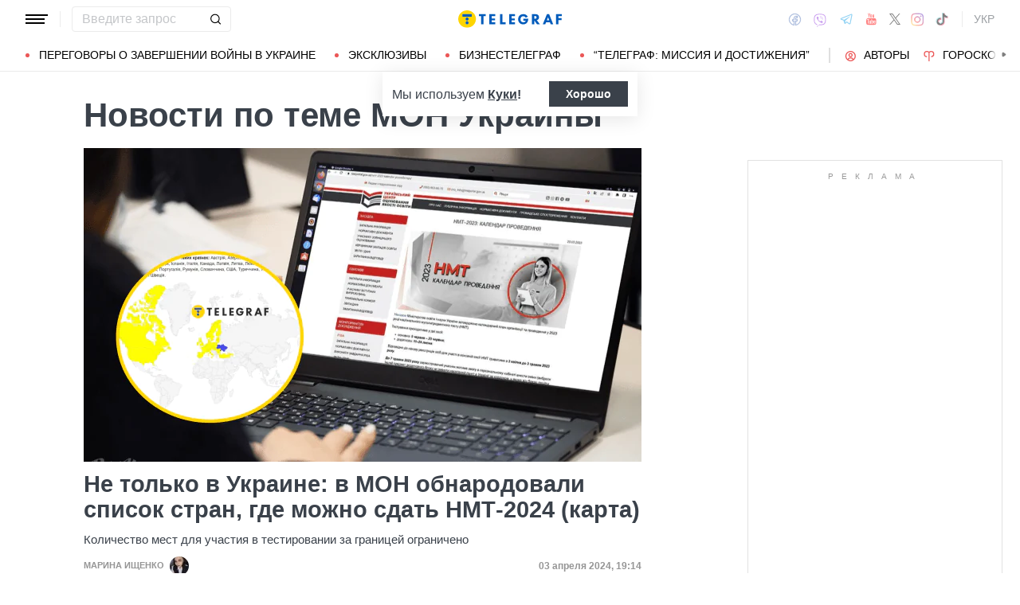

--- FILE ---
content_type: text/html; charset=UTF-8
request_url: https://telegraf.com.ua/tag/mon-ukrainyi
body_size: 35952
content:
<!DOCTYPE html>
<html class="no-js" lang="ru">
<head>
    <meta charset="utf-8">
    <meta http-equiv="x-ua-compatible" content="ie=edge">

    <link rel="apple-touch-icon" sizes="180x180" href="/apple-touch-icon.png?v=2">
<link rel="icon" type="image/png" sizes="32x32" href="/favicon-32x32.png?v=2">
<link rel="icon" type="image/png" sizes="16x16" href="/favicon-16x16.png?v=2">
<link rel="manifest" href="/site.webmanifest?v=4">
<link rel="mask-icon" href="/safari-pinned-tab.svg?v=2" color="#ff0000">
<meta name="msapplication-TileColor" content="#ff0000">
<meta name="theme-color" content="#ffffff">

    <title>МОН Украины | Все новости по теме МОН Украины</title>
<link rel="canonical" href="https://telegraf.com.ua/tag/mon-ukrainyi">
<meta name="description" content="Последние новости по теме ❝МОН Украины❞ | Читать актуальные новости на портале ТЕЛЕГРАФ">
<link rel="alternate" hreflang="ru" href="https://telegraf.com.ua/tag/mon-ukrainyi">
<link rel="alternate" hreflang="uk" href="https://telegraf.com.ua/ukr/tag/mon-ukrainyi">
<link rel="alternate" hreflang="x-default" href="https://telegraf.com.ua/ukr/tag/mon-ukrainyi">
<link rel="next" href="https://telegraf.com.ua/tag/mon-ukrainyi/page2">
<meta property="og:type" content="website">
<meta property="og:site_name" content="Телеграф">
<meta property="og:title" content="МОН Украины | Все новости по теме МОН Украины">
<meta property="og:description" content="Последние новости по теме ❝МОН Украины❞ | Читать актуальные новости на портале ТЕЛЕГРАФ">
<meta property="og:image" content="https://telegraf.com.ua/og.jpg">
<meta property="og:image:width" content="1200">
<meta property="og:image:height" content="630">
<meta property="og:image:type" content="image/jpeg">
<meta name="twitter:card" content="summary">
<meta name="twitter:site" content="@telegrafcomua">
<meta name="twitter:creator" content="@telegrafcomua">
<meta name="twitter:title" content="МОН Украины | Все новости по теме МОН Украины">
<meta name="twitter:description" content="Последние новости по теме ❝МОН Украины❞ | Читать актуальные новости на портале ТЕЛЕГРАФ">
<meta name="twitter:image" content="https://telegraf.com.ua/og.jpg">

    
            <link rel="preload" href="https://telegraf.com.ua/static/build/img/svg/logo-ukraine.ee7ceea026.svg" as="image">
    
    
    <meta name="viewport" content="width=device-width, initial-scale=1, viewport-fit=cover">

            <style>@supports  not (font-size:clamp(1rem,1vw,2rem)){.o-page-title{font-size:3rem}.c-card-list--lg .c-card-list__title{font-size:2.2rem}}*,:after,:before{-webkit-box-sizing:border-box;box-sizing:border-box}body{margin:0;font-family:Arial,sans-serif;font-size:1.6rem;font-weight:400;line-height:1.4;color:#3a414a;background-color:#fff;-webkit-text-size-adjust:100%}h1,h3{margin-top:0;margin-bottom:0;font-weight:700;line-height:1.2}h1{font-size:4.2rem}h3{font-size:3rem}p{margin-top:0;margin-bottom:20px}ul{padding-left:2rem}dl,ul{margin-top:0;margin-bottom:1rem}ul ul{margin-bottom:0}dt{font-weight:700}dd{margin-bottom:.5rem;margin-left:0}a{color:#eb5757;text-decoration:underline}img{vertical-align:middle}button{border-radius:0}button,input{margin:0;font-family:inherit;font-size:inherit;line-height:inherit}button{text-transform:none}[type=button],[type=submit],button{-webkit-appearance:button}::-moz-focus-inner{padding:0;border-style:none}::-webkit-datetime-edit-day-field,::-webkit-datetime-edit-fields-wrapper,::-webkit-datetime-edit-hour-field,::-webkit-datetime-edit-minute,::-webkit-datetime-edit-month-field,::-webkit-datetime-edit-text,::-webkit-datetime-edit-year-field{padding:0}::-webkit-inner-spin-button{height:auto}::-webkit-search-decoration{-webkit-appearance:none}::-webkit-color-swatch-wrapper{padding:0}::file-selector-button{font:inherit}::-webkit-file-upload-button{font:inherit;-webkit-appearance:button}[hidden]{display:none!important}:root{--swiper-theme-color:#007aff}.swiper-container{margin-left:auto;margin-right:auto;position:relative;overflow:hidden;list-style:none;padding:0;z-index:1}.swiper-wrapper{position:relative;width:100%;height:100%;z-index:1;display:-webkit-box;display:-ms-flexbox;display:flex;-webkit-box-sizing:content-box;box-sizing:content-box}.swiper-wrapper{-webkit-transform:translateZ(0);transform:translateZ(0)}.swiper-slide{-ms-flex-negative:0;flex-shrink:0;width:100%;height:100%;position:relative}:root{--swiper-navigation-size:44px}.modal{position:fixed;top:0;left:0;right:0;bottom:0;z-index:1060;display:none;overflow:hidden;outline:0}.modal-dialog{position:relative;width:auto;margin:16px}.modal.fade .modal-dialog{-webkit-transform:translateY(-50px);transform:translateY(-50px)}.modal-content{position:relative;width:100%;background-color:#fff;background-clip:padding-box;outline:0}@media (min-width:576px){.modal-dialog{max-width:500px;margin:16px auto}}.fade:not(.show){opacity:0}.o-content__inner{max-width:700px;margin-left:auto;margin-right:auto}.i-after:after,.i-before:before{content:"";display:inline-block;background-repeat:no-repeat;background-position:50%;background-size:contain;vertical-align:middle}.i-author:before{width:14px;height:14px}.i-economy:before{width:14px;height:14px}.i-photo:before{width:14px;height:14px}.i-video:before{width:14px;height:14px}.i-horoscope:before{width:14px;height:14px}.i-anecdote:before{width:14px;height:14px}.c-btn{display:-webkit-inline-box;display:-ms-inline-flexbox;display:inline-flex;-webkit-box-align:center;-ms-flex-align:center;align-items:center;-webkit-box-pack:center;-ms-flex-pack:center;justify-content:center;height:40px;padding:11px 25px;line-height:1;vertical-align:middle;background-color:transparent;border:1px solid transparent;font-weight:600;font-size:1.6rem;color:#3a414a;text-align:center;text-decoration:none}.c-btn--primary{border-color:#eb5757}.c-btn--lg{height:56px}.c-tabs{display:-webkit-box;display:-ms-flexbox;display:flex;-webkit-box-align:center;-ms-flex-align:center;align-items:center}.c-tabs__item{-webkit-box-flex:1;-ms-flex:1 0 33.3334%;flex:1 0 33.3334%}.c-tabs__item:last-child .c-tabs__button{border-right-color:#fbf6f6}.c-tabs__button{width:100%;padding:12px;font-weight:700;font-size:1.2rem;text-transform:uppercase;color:#959595;line-height:1.5;background-color:#fbf6f6;border:none;border-right:1px solid #ebebeb;text-align:center;text-decoration:none;display:block}.c-tabs__button.active{background-color:#eb5757;border-right-color:#eb5757;color:#fff}.c-badge{display:inline-block;padding:10px 13px;background-color:#eb5757;border-radius:.25rem;color:#fff;text-transform:uppercase;font-size:1.1rem;font-weight:700;text-decoration:none;line-height:1.1}.c-link-arrow{color:#3a414a;font-weight:700;text-decoration:none}.c-link-arrow:after{margin-left:7px;width:28px;height:10px;-webkit-filter:brightness(0);filter:brightness(0)}.c-list__item{margin-bottom:16px;padding-bottom:16px;border-bottom:1px solid #ebebeb}@media (min-width:768px){.c-list__item{margin-bottom:24px;padding-bottom:24px}}@media (min-width:1200px){.c-list__item{margin-bottom:32px;padding-bottom:32px}}.c-r{text-align:center}.l-container{width:100%;max-width:1440px;margin-left:auto;margin-right:auto;padding-left:max(16px,env(safe-area-inset-left));padding-right:max(16px,env(safe-area-inset-right))}.l-layout__main,.l-layout__sidebar{margin-bottom:32px}.l-layout__main:last-child,.l-layout__sidebar:last-child{margin-bottom:0}@media (min-width:992px){.l-layout{display:-webkit-box;display:-ms-flexbox;display:flex;margin-left:-16px;margin-right:-16px}.l-layout__main,.l-layout__sidebar{padding:0 16px;margin-bottom:0}.l-layout__sidebar{width:332px;-ms-flex-negative:0;flex-shrink:0}.l-layout__main{-webkit-box-flex:1;-ms-flex-positive:1;flex-grow:1;min-width:0}.l-layout__main--static{max-width:calc(100% - 332px)}.l-layout__main{-webkit-box-ordinal-group:1;-ms-flex-order:0;order:0}}*,:after,:before{scroll-margin:88px}html{font-size:10px;scroll-behavior:smooth}body{padding-top:112px;min-height:100vh;display:-webkit-box;display:-ms-flexbox;display:flex;-webkit-box-orient:vertical;-webkit-box-direction:normal;-ms-flex-direction:column;flex-direction:column;fill:#3a414a;-webkit-font-smoothing:antialiased;-moz-osx-font-smoothing:grayscale}@media (min-width:768px){body{padding-top:120px}}main{-webkit-box-flex:1;-ms-flex-positive:1;flex-grow:1}img{max-width:100%;height:auto}button{color:#000}ul{padding-left:0;list-style:none}dd,dl,ul{margin-bottom:0}.o-block{margin-bottom:32px}.o-page-title{margin-bottom:16px;line-height:1.2;font-weight:700}@supports (font-size:clamp(1rem,1vw,2rem)){.o-page-title{font-size:clamp(3rem,2.11888rem + 2.0979vw,4.2rem);min-height:0}.c-card-list--lg .c-card-list__title{font-size:clamp(2.2rem,1.59686rem + 1.04712vw,3rem);min-height:0}}@supports  not (font-size:clamp(1rem,1vw,2rem)){.o-page-title{font-size:3rem}@media (min-width:420px){.o-page-title{font-size:calc(2.098vw + 2.11888rem)}}@media (min-width:992px){.o-page-title{font-size:4.2rem}}}.o-arrow{display:none}@media (min-width:1200px){.l-container{padding-left:max(32px,env(safe-area-inset-left));padding-right:max(32px,env(safe-area-inset-right))}.o-content{padding-right:3vw}}@media (min-width:1340px){body{padding-top:128px}.o-content__inner{max-width:800px}}@media (min-width:1440px){.o-content{padding-right:5vw}}.c-banner{--logo-width:130px;position:fixed;top:0;left:0;right:0;-ms-flex-negative:0;flex-shrink:0;z-index:10}.c-banner__main,.c-banner__menu{background-color:#fff}.c-banner__main{position:relative;border-bottom:1px solid #fff;z-index:2}.c-banner__menu{border-bottom:1px solid #ebebeb}.c-banner__menu-inner{position:relative}.c-banner__inner{position:relative;-webkit-box-pack:justify;-ms-flex-pack:justify;justify-content:space-between;height:48px}.c-banner__inner,.c-banner__left,.c-banner__right{display:-webkit-box;display:-ms-flexbox;display:flex;-webkit-box-align:center;-ms-flex-align:center;align-items:center}.c-banner__left{width:calc(50% + var(--logo-width)/ 2);position:relative;margin-right:32px;padding-right:calc(var(--logo-width) + 32px)}.c-banner__burger{display:-webkit-box;display:-ms-flexbox;display:flex;padding:11px 3px;margin:0 -3px;-webkit-box-orient:vertical;-webkit-box-direction:normal;-ms-flex-direction:column;flex-direction:column;background:0 0;border:none}.c-banner__burger span,.c-banner__burger:after,.c-banner__burger:before{display:block;margin-bottom:3px;height:2px;background-color:currentColor}.c-banner__burger:after,.c-banner__burger:before{content:"";width:24px}.c-banner__burger:after{margin-bottom:0}.c-banner__burger span{width:28px;-webkit-box-ordinal-group:0;-ms-flex-order:-1;order:-1;-webkit-transform-origin:center;transform-origin:center}.c-banner__social{display:none}.c-banner__search{width:100%}.c-banner__logo{width:var(--logo-width);height:100%;margin:0}.c-banner__logo{display:-webkit-box;display:-ms-flexbox;display:flex;-webkit-box-align:center;-ms-flex-align:center;align-items:center;-webkit-box-pack:center;-ms-flex-pack:center;justify-content:center;position:absolute;top:0;right:0}.c-banner__language{position:relative}.c-banner__language-current{text-transform:uppercase;font-size:1.4rem;font-weight:500;color:rgba(58,65,74,.5);text-decoration:none}.c-banner__nav{margin-left:min(-16px,calc(env(safe-area-inset-left)*-1));margin-right:min(-16px,calc(env(safe-area-inset-right)*-1));padding-left:max(16px,env(safe-area-inset-left));padding-right:max(16px,env(safe-area-inset-right));overflow:visible;overflow-x:clip}.c-banner__nav-list{height:40px;-webkit-box-align:center;-ms-flex-align:center;align-items:center}.c-banner__nav-item{height:auto;width:auto;padding-left:24px;-ms-flex-negative:0;flex-shrink:0;font-size:1.4rem;text-transform:uppercase}.c-banner__nav-item--divider{padding-right:24px;border-right:2px solid #dfdfdf}.c-banner__nav-item--divider~.c-banner__nav-item{padding-left:18px}.c-banner__nav-item:first-child{padding-left:0}.c-banner__nav-link{color:#000;text-decoration:none}.c-banner__nav-link--icon{position:relative;padding-left:24px}.c-banner__nav-link--icon:before{position:absolute;top:2px;left:0}.c-banner__nav-link--bullets{padding-left:17px;position:relative}.c-banner__nav-link--bullets:before{content:"";display:block;width:5px;height:5px;margin-top:-2px;position:absolute;top:50%;left:0;border-radius:50%;background-color:#eb5757}.c-banner .dropdown-menu{display:none;padding:15px;border-radius:4px;background-color:#fff;border:1px solid #ebebeb}.c-banner__search{position:relative}.c-banner__search-input{width:100%;padding:6px 30px 6px 12px;border:1px solid #ebebeb;border-radius:4px;font-size:1.6rem;line-height:1.8rem;outline:0;background-clip:padding-box}.c-banner__search-input::-webkit-input-placeholder{color:#3a414a;opacity:.3}.c-banner__search-input::-moz-placeholder{color:#3a414a;opacity:.3}.c-banner__search-input:-ms-input-placeholder{color:#3a414a;opacity:.3}.c-banner__search-input::-ms-input-placeholder{color:#3a414a;opacity:.3}.c-banner__search-submit{display:-webkit-box;display:-ms-flexbox;display:flex;position:absolute;top:0;bottom:0;right:0;width:40px;-webkit-box-align:center;-ms-flex-align:center;align-items:center;-webkit-box-pack:center;-ms-flex-pack:center;justify-content:center;padding:0;background:0 0;border:none;-webkit-filter:brightness(0);filter:brightness(0)}.c-banner__search-submit:before{width:14px;height:14px}@media (max-width:767.98px){.c-banner__left .c-banner__search,.c-banner__tags{display:none}}@media (min-width:768px){.c-banner__language,.c-banner__left .c-banner__search{margin-left:30px}.c-banner__language:before,.c-banner__left .c-banner__search:before{content:"";display:block;height:20px;width:1px;position:absolute;top:50%;left:-15px;background-color:#ebebeb;-webkit-transform:translateY(-50%);transform:translateY(-50%)}.c-banner__search{width:200px}.c-banner__social{display:-webkit-box;display:-ms-flexbox;display:flex;-webkit-box-align:center;-ms-flex-align:center;align-items:center;margin:0 -6px}.c-banner__social-link{display:-webkit-box;display:-ms-flexbox;display:flex;padding:6px;opacity:.5}.c-banner__social-link--fb:before{width:17px;height:18px}.c-banner__social-link--vb:before{margin-top:2px;width:22px;height:23px}.c-banner__social-link--tg:before{width:20px;height:18px}.c-banner__social-link--yt:before{width:19px;height:20px}.c-banner__social-link--tw:before{width:16px;height:14px}.c-banner__social-link--in:before{width:17px;height:18px}.c-banner__tags{position:absolute;top:0;left:0;right:0;margin-left:min(-16px,calc(env(safe-area-inset-left)*-1));margin-right:min(-16px,calc(env(safe-area-inset-right)*-1));padding-left:max(16px,env(safe-area-inset-left));padding-right:max(16px,env(safe-area-inset-right));background-color:#fff;-webkit-transform:translateY(-100%);transform:translateY(-100%)}.c-banner__tags-list{height:40px;-webkit-box-align:center;-ms-flex-align:center;align-items:center}.c-banner__tags-item{height:auto;width:auto;-ms-flex-negative:0;flex-shrink:0;font-size:1.2rem;font-weight:700;color:rgba(58,65,74,.5)}.c-banner__tags-item:not(:last-child){margin-right:5px}.c-banner__tags-item:first-child{margin-right:25px}.c-banner__tags-link{padding:7px 12px;color:#4d5563;text-decoration:none;background-color:#ebebeb}.c-banner__main:after{content:"";display:block;position:absolute;left:0;bottom:-1px;height:2px;width:var(--progress,0);background-color:#eb5757}}@media (min-width:1200px){.c-banner__nav,.c-banner__tags{margin-left:min(-32px,calc(env(safe-area-inset-left)*-1));margin-right:min(-32px,calc(env(safe-area-inset-right)*-1));padding-left:max(32px,env(safe-area-inset-left));padding-right:max(32px,env(safe-area-inset-right))}}@media (any-hover:hover){.c-dropdown__trigger{position:relative;padding-right:20px}.c-dropdown__trigger:before{content:"";position:absolute;top:50%;translate:0 -50%;height:40px;width:100%}.c-dropdown__trigger:after{content:"";position:absolute;top:50%;right:0;display:block;width:8px;height:8px;margin-left:2px;border-right:2px solid #eb5757;border-bottom:2px solid #eb5757;translate:0 -80%;rotate:45deg}.c-dropdown__trigger.c-banner__nav-item--divider{padding-right:30px}.c-dropdown__trigger.c-banner__nav-item--divider:after{right:10px}}.c-dropdown__body{position:absolute;top:30px;left:-16px;width:224px;padding-block:10px 20px;background-color:#fff;border:1px solid #ebebeb;opacity:0;visibility:hidden}@media (min-width:1200px){.c-dropdown__body{left:-32px}}.c-dropdown__item{margin-right:-1px}.c-dropdown__sub-list{position:absolute;z-index:-1;top:-1px;left:100%;width:224px;height:100%;opacity:0;visibility:hidden;translate:-100%}.c-dropdown__sub-body{padding-block:10px;background-color:#fff;border:1px solid #ebebeb}.c-dropdown__link{display:block;text-transform:uppercase;text-decoration:none;font-size:14px;color:#000;text-align:left;padding:6px 40px}.c-dropdown__link--arrow{position:relative}.c-dropdown__link--arrow:after{content:"";position:absolute;top:50%;right:20px;display:block;width:8px;height:8px;margin-left:2px;border-right:2px solid #eb5757;border-bottom:2px solid #eb5757;translate:0 -50%;rotate:-45deg}.c-dropdown__link--arrow:before{content:"";display:block;width:50px;height:500%;position:absolute;top:50%;right:0;translate:0 -50%;display:none;z-index:1;-webkit-clip-path:polygon(100% 0,100% 100%,0 50%);clip-path:polygon(100% 0,100% 100%,0 50%)}.o-card,.o-card__preview{position:relative}.o-card__preview{display:block;overflow:hidden}.o-card__preview:before{content:"";display:block}.o-card__preview img{position:absolute;top:0;left:0;width:100%;height:100%;-o-object-fit:cover;object-fit:cover}.o-card__link{display:block;text-decoration:none;color:#3a414a}.o-card__link:before{content:"";display:block;position:absolute;top:0;left:0;right:0;bottom:0;z-index:1}.o-card__badge{position:relative;margin-bottom:12px;z-index:2}.o-card__date{display:block;font-size:1.2rem;color:#959595;font-weight:700}.o-card__authors{display:-webkit-box;display:-ms-flexbox;display:flex;-webkit-box-align:center;-ms-flex-align:center;align-items:center;-webkit-box-pack:end;-ms-flex-pack:end;justify-content:flex-end;max-width:100%}.o-card__authors-item{min-width:80px}.o-card__authors-item:not(:last-child){margin-right:10px}.o-card__author{position:relative;display:-webkit-box;display:-ms-flexbox;display:flex;-webkit-box-align:center;-ms-flex-align:center;align-items:center;text-transform:uppercase;text-decoration:none;font-size:1.1rem;font-weight:700;color:#959595;z-index:2}.o-card__author-name{text-overflow:ellipsis;overflow:hidden;white-space:nowrap}.o-card__author-photo{position:relative;display:block;width:24px;height:24px;border-radius:50%;margin-left:7px;-ms-flex-negative:0;flex-shrink:0;overflow:hidden}.o-card__list{margin-top:16px}.o-card__list-item:not(:last-child){margin-bottom:16px}.o-card__list-link{display:block;padding-left:10px;position:relative;font-size:1.5rem;line-height:1.3;color:#3a414a;text-decoration:none;z-index:2}.o-card__list-link:before{content:"";display:block;position:absolute;top:-1px;left:0;bottom:0;width:2px;background-color:#eb5757}@media (min-width:1340px){.o-card__list-link{font-size:1.6rem}}.o-card__description p{margin-bottom:0}.o-card__footer{width:100%;display:-webkit-box;display:-ms-flexbox;display:flex;-ms-flex-wrap:wrap;flex-wrap:wrap;-webkit-box-align:center;-ms-flex-align:center;align-items:center;margin-top:4px}.o-card__footer-authors{margin-top:8px;margin-right:16px}.o-card__footer-date{margin-top:8px;margin-left:auto}.c-card-extend__preview{margin-bottom:12px}.c-card-extend__preview:before{padding-bottom:56.25%}.c-card-list__title{font-size:2.2rem;font-weight:700;line-height:1.1}@media (min-width:1340px){.c-card-list__title{font-size:2.4rem}}.c-card-list__description{margin-top:12px;line-height:1.3;font-size:1.5rem}.c-card-feed{position:relative;padding-left:50px}.c-card-feed__date{position:absolute;top:2px;left:0;width:40px}.c-card-feed__preview{display:none}.c-card-feed__title{line-height:1.2;font-size:1.7rem;font-weight:400}.c-card-feed--bold .c-card-feed__title,.c-card-feed--primary .c-card-feed__title{font-weight:700}.c-card-feed--primary .c-card-feed__link{color:#eb5757}@media (min-width:576px){.c-card-feed{display:-webkit-box;display:-ms-flexbox;display:flex;-webkit-box-align:start;-ms-flex-align:start;align-items:flex-start;-ms-flex-wrap:wrap;flex-wrap:wrap;padding-left:0}.c-card-feed__date{position:static;width:100%;margin-bottom:8px}.c-card-feed__preview{display:block;width:228px;margin-right:12px}.c-card-feed__preview:before{padding-bottom:51.428%}.c-card-feed__preview~.c-card-feed__title{width:calc(100% - 240px)}.c-card-feed__list{width:100%;padding-left:16px}}@media (min-width:992px){.c-feed--sidebar .c-card-feed{-webkit-box-orient:vertical;-webkit-box-direction:normal;-ms-flex-direction:column;flex-direction:column;-ms-flex-wrap:nowrap;flex-wrap:nowrap}.c-feed--sidebar .c-card-feed__preview,.c-feed--sidebar .c-card-feed__title{width:100%}.c-feed--sidebar .c-card-feed__list,.c-feed--sidebar .c-card-feed__preview{-webkit-box-ordinal-group:2;-ms-flex-order:1;order:1}.c-feed--sidebar .c-card-feed__preview{margin-right:0;margin-top:12px}}@media (min-width:1340px){.c-card-list__description{font-size:1.7rem}.c-card-feed__title{font-size:1.8rem}}.c-card-extend__preview{max-height:180px}.c-card-extend__title{font-size:2.2rem;font-weight:700;line-height:1.1}.c-card-extend__description{margin-top:12px;line-height:1.3;font-size:1.5rem}.c-card-list__preview{margin-bottom:12px}.c-card-list__preview:before{padding-bottom:56.25%}@supports  not (font-size:clamp(1rem,1vw,2rem)){.c-card-list--lg .c-card-list__title{font-size:2.2rem}@media (min-width:576px){.c-card-list--lg .c-card-list__title{font-size:calc(1.047vw + 1.59686rem)}}@media (min-width:1340px){.c-card-list--lg .c-card-list__title{font-size:3rem}}}@media (min-width:576px){.c-card-list--row{display:-webkit-box;display:-ms-flexbox;display:flex;-webkit-box-align:start;-ms-flex-align:start;align-items:flex-start}.c-card-list--row .c-card-list__preview{width:176px;-ms-flex-negative:0;flex-shrink:0;margin-right:16px}.c-card-list--row .c-card-list__preview:before{padding-bottom:73.864%}.c-card-list--row .c-card-list__main{display:-webkit-box;display:-ms-flexbox;display:flex;-webkit-box-orient:vertical;-webkit-box-direction:normal;-ms-flex-direction:column;flex-direction:column;-webkit-box-flex:1;-ms-flex-positive:1;flex-grow:1}.c-card-list--bg .c-card-list__description{display:none}}@media (min-width:1340px){.c-card-list--row .c-card-list__preview{width:250px}}.c-feed__main{position:relative;padding-top:50px}.c-feed__tabs{position:sticky;top:88px;-ms-flex-negative:0;flex-shrink:0;margin-left:min(-16px,calc(env(safe-area-inset-left)*-1));margin-right:min(-16px,calc(env(safe-area-inset-right)*-1))}.c-feed__tabs:before{content:"";display:block;bottom:100%;height:16px;background-color:#fff}.c-feed__sticky,.c-feed__tabs:before{position:absolute;left:0;right:0}.c-feed__sticky{top:0;height:var(--tab,90%);z-index:3}.c-feed__scroll:after,.c-feed__scroll:before{content:"";display:block;height:10px}.c-feed__link{-ms-flex-negative:0;flex-shrink:0}.c-feed__link,.c-feed__list-item:not(:last-child){margin-bottom:16px}.c-feed__list--lg .c-feed__list-item:not(:last-child){padding-bottom:24px;border-bottom:1px solid #ebebeb}.c-feed__list--lg .c-feed__list-item:not(:last-child):not(:last-child){margin-bottom:24px}.c-feed__list--border .c-feed__list-item{padding-bottom:24px;border-bottom:1px solid #ebebeb}.c-feed__list--border .c-feed__list-item:not(:last-child){margin-bottom:12px}.c-feed__footer{margin-top:10px}.c-feed__footer .c-btn{width:100%}.c-feed__footer .c-btn:after{margin-left:10px;width:60px;height:8px}.c-feed__inner{display:none}.c-feed__inner.active{display:block}.c-feed{max-width:600px;margin-left:auto;margin-right:auto}@media (min-width:576px){.c-feed__tabs{margin-left:0;margin-right:0}}.c-weather__btn{padding:0;background:0 0;border:none;color:#000}.c-weather__city{text-transform:uppercase}.c-weather__city:after{width:8px;height:6px;margin:-2px 8px 0 5px;-webkit-filter:brightness(0);filter:brightness(0);will-change:transform}.c-menu .modal-dialog{margin:0;height:100%;width:300px;max-width:100%}.c-menu .modal-content{height:100%;background-color:#1f2834;color:#fff}.c-menu.fade .modal-dialog{-webkit-transform:translateX(-100%);transform:translateX(-100%)}.c-menu__title{display:none}.c-menu__close,.c-menu__search-submit{display:-webkit-box;display:-ms-flexbox;display:flex;-webkit-box-align:center;-ms-flex-align:center;align-items:center;-webkit-box-pack:center;-ms-flex-pack:center;justify-content:center;padding:0;background:0 0;opacity:.3}.c-menu__close{-ms-flex-negative:0;flex-shrink:0;width:44px;height:44px;border:1px solid #fff;border-radius:4px}.c-menu__close:before{width:16px;height:16px}.c-menu__search{display:-webkit-box;display:-ms-flexbox;display:flex;-webkit-box-align:center;-ms-flex-align:center;align-items:center;-ms-flex-negative:0;flex-shrink:0;padding:10px 10px 10px max(10px,env(safe-area-inset-left));height:64px;border-bottom:1px solid hsla(0,0%,100%,.3)}.c-menu__search-form{position:relative;-webkit-box-flex:1;-ms-flex-positive:1;flex-grow:1;margin-right:10px}.c-menu__search-input{width:100%;padding:5px 40px 5px 16px;height:44px;background:0 0;border:1px solid hsla(0,0%,100%,.3);border-radius:4px;color:#fff;outline:0}.c-menu__search-input::-webkit-input-placeholder{color:#fff;opacity:.3}.c-menu__search-input::-moz-placeholder{color:#fff;opacity:.3}.c-menu__search-input:-ms-input-placeholder{color:#fff;opacity:.3}.c-menu__search-input::-ms-input-placeholder{color:#fff;opacity:.3}.c-menu__search-submit{position:absolute;top:0;right:0;bottom:0;width:44px;border:none}.c-menu__search-submit:before{width:20px;height:20px;-webkit-filter:brightness(0) invert(1);filter:brightness(0) invert(1)}.c-menu__category,.c-menu__list,.c-menu__theme{padding:16px 0;border-top:1px solid hsla(0,0%,100%,.3)}.c-menu__main{position:absolute;top:64px;left:0;right:0;bottom:0;overflow-y:auto}.c-menu__main:after{content:"";display:block;height:32px}.c-menu__nested{position:fixed;top:64px;left:0;bottom:0;width:300px;background-color:#1f2834;overflow-y:auto;-webkit-transform:translateX(-100%);transform:translateX(-100%)}.c-menu__nested:after{content:"";display:block;height:64px}.c-menu__nested-list{font-size:14px;text-transform:uppercase}.c-menu__nested-close{padding-left:max(32px,env(safe-area-inset-left));background:0 0;border:none;font-weight:600;font-size:24px;text-align:left;min-height:64px;padding-right:10px}.c-menu__nested-close:before{margin:-2px 12px 0 0;width:8px;height:14px;-webkit-transform:rotate(180deg);transform:rotate(180deg);opacity:.5}.c-menu__nested-link{padding-left:calc(max(32px,env(safe-area-inset-left)) + 32px);min-height:46px;width:calc(100% - 80px)}.c-menu__nested-close,.c-menu__nested-link{display:-webkit-box;display:-ms-flexbox;display:flex;padding-top:10px;padding-bottom:10px;-webkit-box-align:center;-ms-flex-align:center;align-items:center;color:#fff;text-decoration:none}.c-menu__category-link,.c-menu__list-link,.c-menu__theme-link{display:-webkit-box;display:-ms-flexbox;display:flex;padding-top:10px;padding-bottom:10px;-webkit-box-align:center;-ms-flex-align:center;align-items:center;min-height:46px;color:#fff;text-decoration:none}.c-menu__list{border-top:none;font-size:24px}.c-menu__list-item{display:-webkit-box;display:-ms-flexbox;display:flex}.c-menu__list-link{-webkit-box-flex:1;-ms-flex-positive:1;flex-grow:1;font-weight:600;padding-left:max(32px,env(safe-area-inset-left))}.c-menu__list-expand{display:-webkit-box;display:-ms-flexbox;display:flex;-webkit-box-align:center;-ms-flex-align:center;align-items:center;padding:0 32px;background:0 0;border:none;opacity:.5}.c-menu__list-expand:before{width:8px;height:14px}.c-menu__theme-link,.c-menu__theme-title{padding-right:32px;padding-left:max(32px,env(safe-area-inset-left))}.c-menu__theme-title{line-height:46px;font-weight:700}.c-menu__category-link{position:relative;padding-right:32px;padding-left:calc(max(32px,env(safe-area-inset-left)) + 24px)}.c-menu__category-link:before{position:absolute;top:50%;left:max(32px,env(safe-area-inset-left));-webkit-filter:brightness(0) invert(1);filter:brightness(0) invert(1);opacity:.5;-webkit-transform:translateY(calc(-50% - 1px));transform:translateY(calc(-50% - 1px))}.c-menu__social{display:-webkit-box;display:-ms-flexbox;display:flex;-webkit-box-align:center;-ms-flex-align:center;align-items:center;border-top:1px solid hsla(0,0%,100%,.3);padding-top:20px;padding-left:calc(max(32px,env(safe-area-inset-left)) - 6px)}.c-menu__social-link{display:-webkit-box;display:-ms-flexbox;display:flex;padding:6px;-webkit-filter:brightness(0) invert(1);filter:brightness(0) invert(1);opacity:.5}.c-menu__social-link--fb:before{width:17px;height:18px}.c-menu__social-link--vb:before{margin-top:2px;width:22px;height:23px}.c-menu__social-link--tg:before{width:20px;height:18px}.c-menu__social-link--yt:before{width:19px;height:20px}.c-menu__social-link--tw:before{width:17px;height:15px}.c-menu__social-link--in:before{width:17px;height:18px}@media (min-width:768px){.c-menu{top:90px}.c-menu__social{display:none}.c-menu .modal-dialog{width:320px}.c-menu .modal-content{height:auto;min-height:100%}.c-menu__title{display:-webkit-box;display:-ms-flexbox;display:flex;-webkit-box-align:center;-ms-flex-align:center;align-items:center;height:64px;padding-left:max(32px,env(safe-area-inset-left));padding-right:32px;margin-bottom:16px;border-bottom:1px solid hsla(0,0%,100%,.3);color:#fff;font-weight:600;font-size:1.8rem;text-decoration:none}.c-menu__main:after{padding-bottom:50px}.c-menu__category,.c-menu__search,.c-menu__theme{display:none}.c-menu__list{padding:0}.c-menu__list-link{padding-right:70px}.c-menu__nested{width:320px}}.c-horoscope{margin-bottom:16px}.c-horoscope__filters{margin-bottom:32px}.c-horoscope__list{display:-webkit-box;display:-ms-flexbox;display:flex;-webkit-box-align:start;-ms-flex-align:start;align-items:flex-start;margin:0 -12px -24px;overflow:hidden}.c-horoscope__list-item{padding:0 12px;margin-bottom:24px;width:50%;-ms-flex-negative:0;flex-shrink:0}@media (min-width:410px){.c-horoscope__list-item{width:33.3334%}}@media (min-width:576px){.c-horoscope__list-item{width:25%}}@media (min-width:768px) and (max-width:991.98px){.c-horoscope__list-item{width:16.6667%}}@media (min-width:1200px){.c-horoscope__list-item{width:16.6667%}}.is-open .c-horoscope__list{-ms-flex-wrap:wrap;flex-wrap:wrap;overflow:visible}.c-horoscope__card{position:relative;display:-webkit-box;display:-ms-flexbox;display:flex;-webkit-box-orient:vertical;-webkit-box-direction:normal;-ms-flex-direction:column;flex-direction:column;text-align:center;font-family:Alegreya,serif}.c-horoscope__card-preview{display:block;position:relative;margin:5px 0;overflow:hidden}.c-horoscope__card-preview:before{content:"";display:block;padding-bottom:86.84%}.c-horoscope__card-preview img{position:absolute;top:0;left:0;width:100%;height:100%;-o-object-fit:contain;object-fit:contain}.c-horoscope__card-title{display:block;color:#3a414a;text-transform:uppercase;text-decoration:none}.c-horoscope__card-title:after{content:"";display:block;position:absolute;top:0;left:0;right:0;bottom:0;z-index:1}.sr-only{position:absolute;width:1px;height:1px;padding:0;margin:-1px;clip:rect(0,0,0,0);border:0}.sr-only{overflow:hidden;white-space:nowrap}.u-custom-scroll{scrollbar-color:#eb5757 transparent;scrollbar-width:thin}.u-custom-scroll::-webkit-scrollbar{width:5px}.u-custom-scroll::-webkit-scrollbar-track{border-radius:100vw;background-color:transparent}.u-custom-scroll::-webkit-scrollbar-thumb{border-radius:100vw;background-color:#eb5757}.d-none{display:none!important}.mb-7{margin-bottom:32px!important}@media (min-width:576px){.d-sm-inline{display:inline!important}.d-sm-none{display:none!important}}@media (min-width:992px){.d-lg-block{display:block!important}}</style>
        <link rel="stylesheet" href="https://telegraf.com.ua/static/build/pub/css/app.6c075e5bae.css" media="print" onload="this.media='all'">
    
    <style>
        [hidden] {
            display: none;
        }

        .js-lazy:not([src]) {
            opacity: 0;
        }
    </style>


    <!-- Modernizr script -->
<script>!function (e, n, t) { function r(e, n) { return typeof e === n } function o() { var e, n, t, o, s, i, l; for (var a in S) if (S.hasOwnProperty(a)) { if (e = [], n = S[a], n.name && (e.push(n.name.toLowerCase()), n.options && n.options.aliases && n.options.aliases.length)) for (t = 0; t < n.options.aliases.length; t++)e.push(n.options.aliases[t].toLowerCase()); for (o = r(n.fn, "function") ? n.fn() : n.fn, s = 0; s < e.length; s++)i = e[s], l = i.split("."), 1 === l.length ? Modernizr[l[0]] = o : (!Modernizr[l[0]] || Modernizr[l[0]] instanceof Boolean || (Modernizr[l[0]] = new Boolean(Modernizr[l[0]])), Modernizr[l[0]][l[1]] = o), C.push((o ? "" : "no-") + l.join("-")) } } function s(e) { var n = x.className, t = Modernizr._config.classPrefix || ""; if (b && (n = n.baseVal), Modernizr._config.enableJSClass) { var r = new RegExp("(^|\\s)" + t + "no-js(\\s|$)"); n = n.replace(r, "$1" + t + "js$2") } Modernizr._config.enableClasses && (n += " " + t + e.join(" " + t), b ? x.className.baseVal = n : x.className = n) } function i(e, n) { return !!~("" + e).indexOf(n) } function l() { return "function" != typeof n.createElement ? n.createElement(arguments[0]) : b ? n.createElementNS.call(n, "http://www.w3.org/2000/svg", arguments[0]) : n.createElement.apply(n, arguments) } function a(e) { return e.replace(/([a-z])-([a-z])/g, function (e, n, t) { return n + t.toUpperCase() }).replace(/^-/, "") } function u() { var e = n.body; return e || (e = l(b ? "svg" : "body"), e.fake = !0), e } function f(e, t, r, o) { var s, i, a, f, c = "modernizr", p = l("div"), d = u(); if (parseInt(r, 10)) for (; r--;)a = l("div"), a.id = o ? o[r] : c + (r + 1), p.appendChild(a); return s = l("style"), s.type = "text/css", s.id = "s" + c, (d.fake ? d : p).appendChild(s), d.appendChild(p), s.styleSheet ? s.styleSheet.cssText = e : s.appendChild(n.createTextNode(e)), p.id = c, d.fake && (d.style.background = "", d.style.overflow = "hidden", f = x.style.overflow, x.style.overflow = "hidden", x.appendChild(d)), i = t(p, e), d.fake ? (d.parentNode.removeChild(d), x.style.overflow = f, x.offsetHeight) : p.parentNode.removeChild(p), !!i } function c(e, n) { return function () { return e.apply(n, arguments) } } function p(e, n, t) { var o; for (var s in e) if (e[s] in n) return t === !1 ? e[s] : (o = n[e[s]], r(o, "function") ? c(o, t || n) : o); return !1 } function d(e) { return e.replace(/([A-Z])/g, function (e, n) { return "-" + n.toLowerCase() }).replace(/^ms-/, "-ms-") } function m(n, t, r) { var o; if ("getComputedStyle" in e) { o = getComputedStyle.call(e, n, t); var s = e.console; if (null !== o) r && (o = o.getPropertyValue(r)); else if (s) { var i = s.error ? "error" : "log"; s[i].call(s, "getComputedStyle returning null, its possible modernizr test results are inaccurate") } } else o = !t && n.currentStyle && n.currentStyle[r]; return o } function h(n, r) { var o = n.length; if ("CSS" in e && "supports" in e.CSS) { for (; o--;)if (e.CSS.supports(d(n[o]), r)) return !0; return !1 } if ("CSSSupportsRule" in e) { for (var s = []; o--;)s.push("(" + d(n[o]) + ":" + r + ")"); return s = s.join(" or "), f("@supports (" + s + ") { #modernizr { position: absolute; } }", function (e) { return "absolute" == m(e, null, "position") }) } return t } function v(e, n, o, s) { function u() { c && (delete N.style, delete N.modElem) } if (s = r(s, "undefined") ? !1 : s, !r(o, "undefined")) { var f = h(e, o); if (!r(f, "undefined")) return f } for (var c, p, d, m, v, y = ["modernizr", "tspan", "samp"]; !N.style && y.length;)c = !0, N.modElem = l(y.shift()), N.style = N.modElem.style; for (d = e.length, p = 0; d > p; p++)if (m = e[p], v = N.style[m], i(m, "-") && (m = a(m)), N.style[m] !== t) { if (s || r(o, "undefined")) return u(), "pfx" == n ? m : !0; try { N.style[m] = o } catch (g) { } if (N.style[m] != v) return u(), "pfx" == n ? m : !0 } return u(), !1 } function y(e, n, t, o, s) { var i = e.charAt(0).toUpperCase() + e.slice(1), l = (e + " " + T.join(i + " ") + i).split(" "); return r(n, "string") || r(n, "undefined") ? v(l, n, o, s) : (l = (e + " " + P.join(i + " ") + i).split(" "), p(l, n, t)) } function g(e, n, r) { return y(e, t, t, n, r) } var C = [], S = [], w = { _version: "3.6.0", _config: { classPrefix: "", enableClasses: !0, enableJSClass: !0, usePrefixes: !0 }, _q: [], on: function (e, n) { var t = this; setTimeout(function () { n(t[e]) }, 0) }, addTest: function (e, n, t) { S.push({ name: e, fn: n, options: t }) }, addAsyncTest: function (e) { S.push({ name: null, fn: e }) } }, Modernizr = function () { }; Modernizr.prototype = w, Modernizr = new Modernizr; var _ = w._config.usePrefixes ? " -webkit- -moz- -o- -ms- ".split(" ") : ["", ""]; w._prefixes = _; var x = n.documentElement, b = "svg" === x.nodeName.toLowerCase(), z = "Moz O ms Webkit", P = w._config.usePrefixes ? z.toLowerCase().split(" ") : []; w._domPrefixes = P; var T = w._config.usePrefixes ? z.split(" ") : []; w._cssomPrefixes = T; var E = w.testStyles = f, j = { elem: l("modernizr") }; Modernizr._q.push(function () { delete j.elem }); var N = { style: j.elem.style }; Modernizr._q.unshift(function () { delete N.style }), Modernizr.addTest("touchevents", function () { var t; if ("ontouchstart" in e || e.DocumentTouch && n instanceof DocumentTouch) t = !0; else { var r = ["@media (", _.join("touch-enabled),("), "heartz", ")", "{#modernizr{top:9px;position:absolute}}"].join(""); E(r, function (e) { t = 9 === e.offsetTop }) } return t }); w.testProp = function (e, n, r) { return v([e], t, n, r) }; w.testAllProps = y, w.testAllProps = g, o(), s(C), delete w.addTest, delete w.addAsyncTest; for (var k = 0; k < Modernizr._q.length; k++)Modernizr._q[k](); e.Modernizr = Modernizr }(window, document);</script>

    <script>
        window.App = {"baseUrl":"https:\/\/telegraf.com.ua","staticUrl":"https:\/\/telegraf.com.ua\/static\/","cdn":"https:\/\/telegraf.com.ua\/static\/build\/pub\/js\/","csrfToken":null,"lang_prefix":"","articleFromUaUa":false};
    </script>

    <script type="application/ld+json">{"@context":"https://schema.org","@type":"NewsMediaOrganization","name":"\u0422\u0435\u043b\u0435\u0433\u0440\u0430\u0444","legalName":"\u0422\u0435\u043b\u0435\u0433\u0440\u0430\u0444","url":"https://telegraf.com.ua/ru","sameAs":["https://www.facebook.com/ua.telegraf","https://invite.viber.com/?g2=AQAAH%2B7bgM7UuU9Y5Jr56U0WeNHsMhychnyCxl7rQzdj8VX34sC8yxojaWhMFQ%2F3","https://t.me/s/Telegraf_UA_channel","https://www.youtube.com/channel/UC0-dB4QNh4mRSNkhumn2Rtg","https://twitter.com/telegrafcomua","https://www.instagram.com/telegraf.ua","https://www.tiktok.com/@telegraf.com.ua","https://ru.wikipedia.org/wiki/%D0%A2%D0%B5%D0%BB%D0%B5%D0%B3%D1%80%D0%B0%D1%84_(%D0%A1%D0%9C%D0%98)"],"logo":{"@type":"ImageObject","url":"https://telegraf.com.ua/static/build/img/svg/logo-ukraine.ee7ceea026.svg","width":"500","height":"258"},"foundingDate":"2012","address":{"@type":"PostalAddress","streetAddress":"\u0432\u0443\u043b. \u0423\u043d\u0456\u0432\u0435\u0440\u0441\u0438\u0442\u0435\u0442\u0441\u044c\u043a\u0430 33, \u043e\u0444. 43.","addressLocality":"\u0427\u0435\u0440\u043a\u0430\u0441\u0438","postalCode":"18031","addressCountry":{"@type":"Country","name":"UA"}},"contactPoint":{"@type":"ContactPoint","email":"info@telegraf.com.ua","contactType":"customer support","areaServed":"UA","availableLanguage":["ru-UA","uk-UA"]}}</script>

    <script type="application/ld+json">{"@context":"https://schema.org","@type":"BreadcrumbList","itemListElement":[{"@type":"ListItem","position":1,"name":"Telegraf","item":"https://telegraf.com.ua/ru"},{"@type":"ListItem","position":2,"name":"\u041c\u041e\u041d \u0423\u043a\u0440\u0430\u0438\u043d\u044b","item":"https://telegraf.com.ua/tag/mon-ukrainyi"}]}</script>

        <!-- Load more script -->
    <script>
        if (history.state && !history.state.loadMore && history.state.isMoreLoaded) {
            history.scrollRestoration = 'manual';

            setTimeout(() => {
                window.scrollTo(0, 0);
            }, 0);
        } else {
            history.scrollRestoration = 'auto';
        }
    </script>

            <!-- Google Tag Manager -->
        <script>
            (function(w, d, s, l, i) {
                w[l] = w[l] || [];
                w[l].push({
                    'gtm.start': new Date().getTime(),
                    event: 'gtm.js'
                });
                var f = d.getElementsByTagName(s)[0],
                    j = d.createElement(s),
                    dl = l != 'dataLayer' ? '&l=' + l : '';
                j.async = true;
                j.src =
                    'https://www.googletagmanager.com/gtm.js?id=' + i + dl;
                f.parentNode.insertBefore(j, f);
            })(window, document, 'script', 'dataLayer', 'GTM-WFXW7FMX');
        </script>

        <script>
            window.dataLayer = window.dataLayer || [];
            function gtag(){dataLayer.push(arguments);}
            gtag('js', new Date());
            gtag('config', 'GTM-WFXW7FMX');
        </script>
        <!-- End Google Tag Manager -->
    
    <link rel="preconnect" href="//www.gstatic.com" crossorigin>

    <link rel="preconnect" href="//www.googletagmanager.com" crossorigin>

    <link rel="preconnect" href="//gaua.hit.gemius.pl" crossorigin>

    <link rel="preconnect" href="//ls.hit.gemius.pl" crossorigin>

    
    
    
    
    
    <link rel="preconnect" href="https://membrana-cdn.media/" crossorigin>

    
    <script>
        window.adsbygoogle = [];
    </script>

    
            

        
                    <!--TGR -->
            <script type="text/javascript">
                let source = null;
                let section = '';
                const fbReg = new RegExp('.*facebook\.com');
                const imReg = new RegExp('.*idealmedia\.io');

                if (document.referrer === 'https://www.ukr.net/') {
                    source = 'ukr.net'
                } else if (fbReg.test(document.referrer)) {
                    source = 'fb'
                } else if (imReg.test(document.referrer)) {
                    source = 'idealmedia'
                }

                if (window.App.articleFromUaUa) {
                    section = 'uaua';
                }

                (function() {
                    var ljs = function(url) {
                        var script = document.createElement('script');
                        document.head.appendChild(script);
                        script.async = true;
                        script.src = url;
                    };

                    var el = function() {
                        ljs('https://securepubads.g.doubleclick.net/tag/js/gpt.js');
                        ljs('https://cdn-b.notsy.io/tgr/ym.js');

                        window.notsyCmd = window.notsyCmd || [];
                        window.notsyCmd.push(function() {
                            if (source) {
                                notsyInit({
                                    'pageVersionAutodetect': true,
                                    targeting: [
                                        ['adult', 1],
                                        ['traffic_source', source],
                                        ['section', section]
                                    ]
                                })
                            } else {
                                notsyInit({
                                    'pageVersionAutodetect': true,
                                    targeting: [
                                        ['adult', 1],
                                        ['traffic_source', 'direct'],
                                        ['section', section]
                                    ]
                                })
                            }
                        })

                        document.removeEventListener('scroll', el, true);
                    }

                    document.addEventListener('scroll', el, true);
                })();
            </script>
            
        
        <script>
            const onScroll = () => {
                const script = document.createElement('script');
                script.src = "https://jsc.idealmedia.io/t/e/telegraf.com.ua.1483490.js";
                script.async = true;
                document.body.appendChild(script);
                console.log("Composite script loaded");

                document.removeEventListener('scroll', onScroll);
            };

            document.addEventListener('scroll', onScroll);
        </script>

        
        <script charset="UTF-8" src="//web.webpushs.com/js/push/dc133fd57d6b5877a1e7139876b44309_1.js" async></script>
        
    </head>

<body>
            <!-- Google Tag Manager (noscript) -->
        <noscript><iframe src="https://www.googletagmanager.com/ns.html?id=GTM-WFXW7FMX" height="0"
                width="0" style="display:none;visibility:hidden"></iframe></noscript>
        <!-- End Google Tag Manager (noscript) -->

        <!-- Composite Start -->
        <div id="M807931ScriptRootC1483490"></div>
        <!-- Composite End -->
    
    <!-- Lazyload script -->
<script>
    !function(t,n){"object"==typeof exports&&"undefined"!=typeof module?module.exports=n():"function"==typeof define&&define.amd?define(n):(t="undefined"!=typeof globalThis?globalThis:t||self).LazyLoad=n()}(this,(function(){"use strict";function t(){return(t=Object.assign||function(t){for(var n=1;n<arguments.length;n++){var e=arguments[n];for(var i in e)Object.prototype.hasOwnProperty.call(e,i)&&(t[i]=e[i])}return t}).apply(this,arguments)}var n="undefined"!=typeof window,e=n&&!("onscroll"in window)||"undefined"!=typeof navigator&&/(gle|ing|ro)bot|crawl|spider/i.test(navigator.userAgent),i=n&&"IntersectionObserver"in window,o=n&&"classList"in document.createElement("p"),r=n&&window.devicePixelRatio>1,a={elements_selector:".lazy",container:e||n?document:null,threshold:300,thresholds:null,data_src:"src",data_srcset:"srcset",data_sizes:"sizes",data_bg:"bg",data_bg_hidpi:"bg-hidpi",data_bg_multi:"bg-multi",data_bg_multi_hidpi:"bg-multi-hidpi",data_poster:"poster",class_applied:"applied",class_loading:"loading",class_loaded:"loaded",class_error:"error",class_entered:"entered",class_exited:"exited",unobserve_completed:!0,unobserve_entered:!1,cancel_on_exit:!0,callback_enter:null,callback_exit:null,callback_applied:null,callback_loading:null,callback_loaded:null,callback_error:null,callback_finish:null,callback_cancel:null,use_native:!1},c=function(n){return t({},a,n)},s=function(t,n){var e,i="LazyLoad::Initialized",o=new t(n);try{e=new CustomEvent(i,{detail:{instance:o}})}catch(t){(e=document.createEvent("CustomEvent")).initCustomEvent(i,!1,!1,{instance:o})}window.dispatchEvent(e)},l="loading",u="loaded",d="applied",f="error",_="native",g="data-",v="ll-status",b=function(t,n){return t.getAttribute(g+n)},p=function(t){return b(t,v)},h=function(t,n){return function(t,n,e){var i="data-ll-status";null!==e?t.setAttribute(i,e):t.removeAttribute(i)}(t,0,n)},m=function(t){return h(t,null)},E=function(t){return null===p(t)},y=function(t){return p(t)===_},I=[l,u,d,f],A=function(t,n,e,i){t&&(void 0===i?void 0===e?t(n):t(n,e):t(n,e,i))},L=function(t,n){o?t.classList.add(n):t.className+=(t.className?" ":"")+n},w=function(t,n){o?t.classList.remove(n):t.className=t.className.replace(new RegExp("(^|\\s+)"+n+"(\\s+|$)")," ").replace(/^\s+/,"").replace(/\s+$/,"")},k=function(t){return t.llTempImage},O=function(t,n){if(n){var e=n._observer;e&&e.unobserve(t)}},x=function(t,n){t&&(t.loadingCount+=n)},z=function(t,n){t&&(t.toLoadCount=n)},C=function(t){for(var n,e=[],i=0;n=t.children[i];i+=1)"SOURCE"===n.tagName&&e.push(n);return e},N=function(t,n,e){e&&t.setAttribute(n,e)},M=function(t,n){t.removeAttribute(n)},R=function(t){return!!t.llOriginalAttrs},T=function(t){if(!R(t)){var n={};n.src=t.getAttribute("src"),n.srcset=t.getAttribute("srcset"),n.sizes=t.getAttribute("sizes"),t.llOriginalAttrs=n}},G=function(t){if(R(t)){var n=t.llOriginalAttrs;N(t,"src",n.src),N(t,"srcset",n.srcset),N(t,"sizes",n.sizes)}},D=function(t,n){N(t,"sizes",b(t,n.data_sizes)),N(t,"srcset",b(t,n.data_srcset)),N(t,"src",b(t,n.data_src))},V=function(t){M(t,"src"),M(t,"srcset"),M(t,"sizes")},j=function(t,n){var e=t.parentNode;e&&"PICTURE"===e.tagName&&C(e).forEach(n)},F={IMG:function(t,n){j(t,(function(t){T(t),D(t,n)})),T(t),D(t,n)},IFRAME:function(t,n){N(t,"src",b(t,n.data_src))},VIDEO:function(t,n){!function(t,e){C(t).forEach((function(t){N(t,"src",b(t,n.data_src))}))}(t),N(t,"poster",b(t,n.data_poster)),N(t,"src",b(t,n.data_src)),t.load()}},P=function(t,n){var e=F[t.tagName];e&&e(t,n)},S=function(t,n,e){x(e,1),L(t,n.class_loading),h(t,l),A(n.callback_loading,t,e)},U=["IMG","IFRAME","VIDEO"],$=function(t,n){!n||function(t){return t.loadingCount>0}(n)||function(t){return t.toLoadCount>0}(n)||A(t.callback_finish,n)},q=function(t,n,e){t.addEventListener(n,e),t.llEvLisnrs[n]=e},H=function(t,n,e){t.removeEventListener(n,e)},B=function(t){return!!t.llEvLisnrs},J=function(t){if(B(t)){var n=t.llEvLisnrs;for(var e in n){var i=n[e];H(t,e,i)}delete t.llEvLisnrs}},K=function(t,n,e){!function(t){delete t.llTempImage}(t),x(e,-1),function(t){t&&(t.toLoadCount-=1)}(e),w(t,n.class_loading),n.unobserve_completed&&O(t,e)},Q=function(t,n,e){var i=k(t)||t;B(i)||function(t,n,e){B(t)||(t.llEvLisnrs={});var i="VIDEO"===t.tagName?"loadeddata":"load";q(t,i,n),q(t,"error",e)}(i,(function(o){!function(t,n,e,i){var o=y(n);K(n,e,i),L(n,e.class_loaded),h(n,u),A(e.callback_loaded,n,i),o||$(e,i)}(0,t,n,e),J(i)}),(function(o){!function(t,n,e,i){var o=y(n);K(n,e,i),L(n,e.class_error),h(n,f),A(e.callback_error,n,i),o||$(e,i)}(0,t,n,e),J(i)}))},W=function(t,n,e){!function(t){t.llTempImage=document.createElement("IMG")}(t),Q(t,n,e),function(t,n,e){var i=b(t,n.data_bg),o=b(t,n.data_bg_hidpi),a=r&&o?o:i;a&&(t.style.backgroundImage='url("'.concat(a,'")'),k(t).setAttribute("src",a),S(t,n,e))}(t,n,e),function(t,n,e){var i=b(t,n.data_bg_multi),o=b(t,n.data_bg_multi_hidpi),a=r&&o?o:i;a&&(t.style.backgroundImage=a,function(t,n,e){L(t,n.class_applied),h(t,d),n.unobserve_completed&&O(t,n),A(n.callback_applied,t,e)}(t,n,e))}(t,n,e)},X=function(t,n,e){!function(t){return U.indexOf(t.tagName)>-1}(t)?W(t,n,e):function(t,n,e){Q(t,n,e),P(t,n),S(t,n,e)}(t,n,e)},Y=["IMG","IFRAME","VIDEO"],Z=function(t){return t.use_native&&"loading"in HTMLImageElement.prototype},tt=function(t,n,e){t.forEach((function(t){return function(t){return t.isIntersecting||t.intersectionRatio>0}(t)?function(t,n,e,i){var o=function(t){return I.indexOf(p(t))>=0}(t);h(t,"entered"),L(t,e.class_entered),w(t,e.class_exited),function(t,n,e){n.unobserve_entered&&O(t,e)}(t,e,i),A(e.callback_enter,t,n,i),o||X(t,e,i)}(t.target,t,n,e):function(t,n,e,i){E(t)||(L(t,e.class_exited),function(t,n,e,i){e.cancel_on_exit&&function(t){return p(t)===l}(t)&&"IMG"===t.tagName&&(J(t),function(t){j(t,(function(t){V(t)})),V(t)}(t),function(t){j(t,(function(t){G(t)})),G(t)}(t),w(t,e.class_loading),x(i,-1),m(t),A(e.callback_cancel,t,n,i))}(t,n,e,i),A(e.callback_exit,t,n,i))}(t.target,t,n,e)}))},nt=function(t){return Array.prototype.slice.call(t)},et=function(t){return t.container.querySelectorAll(t.elements_selector)},it=function(t){return function(t){return p(t)===f}(t)},ot=function(t,n){return function(t){return nt(t).filter(E)}(t||et(n))},rt=function(t,e){var o=c(t);this._settings=o,this.loadingCount=0,function(t,n){i&&!Z(t)&&(n._observer=new IntersectionObserver((function(e){tt(e,t,n)}),function(t){return{root:t.container===document?null:t.container,rootMargin:t.thresholds||t.threshold+"px"}}(t)))}(o,this),function(t,e){n&&window.addEventListener("online",(function(){!function(t,n){var e;(e=et(t),nt(e).filter(it)).forEach((function(n){w(n,t.class_error),m(n)})),n.update()}(t,e)}))}(o,this),this.update(e)};return rt.prototype={update:function(t){var n,o,r=this._settings,a=ot(t,r);z(this,a.length),!e&&i?Z(r)?function(t,n,e){t.forEach((function(t){-1!==Y.indexOf(t.tagName)&&function(t,n,e){t.setAttribute("loading","lazy"),Q(t,n,e),P(t,n),h(t,_)}(t,n,e)})),z(e,0)}(a,r,this):(o=a,function(t){t.disconnect()}(n=this._observer),function(t,n){n.forEach((function(n){t.observe(n)}))}(n,o)):this.loadAll(a)},destroy:function(){this._observer&&this._observer.disconnect(),et(this._settings).forEach((function(t){delete t.llOriginalAttrs})),delete this._observer,delete this._settings,delete this.loadingCount,delete this.toLoadCount},loadAll:function(t){var n=this,e=this._settings;ot(t,e).forEach((function(t){O(t,n),X(t,e,n)}))}},rt.load=function(t,n){var e=c(n);X(t,e)},rt.resetStatus=function(t){m(t)},n&&function(t,n){if(n)if(n.length)for(var e,i=0;e=n[i];i+=1)s(t,e);else s(t,n)}(rt,window.lazyLoadOptions),rt}));
</script>

    <header class="c-banner js-banner is-fixed ">
        <div class="c-banner__main">
    <div class="l-container">
        <div class="c-banner__inner">
            <div class="c-banner__left">
                <button class="c-banner__burger"
                        type="button"
                        aria-label="Открыть меню"
                        data-bs-toggle="modal"
                        data-bs-target="#menu">
                    <span aria-hidden="true"></span>
                </button>

                <form action="https://telegraf.com.ua/search"
                      class="c-banner__search">
                    <input type="text"
                           class="c-banner__search-input js-search"
                           placeholder="Введите запрос"
                           name="q"
                           aria-label="Поиск"
                           value=""
                           autocomplete="off"
                           required>
                    <button type="submit"
                            class="c-banner__search-submit i-before"
                            aria-label="Отправить"></button>
                </form>

                                    <a href="https://telegraf.com.ua/ru"
                       class="c-banner__logo"
                       aria-label="На главную">
                        <img src="https://telegraf.com.ua/static/build/img/svg/logo-ukraine.ee7ceea026.svg"
                             width="130"
                             height="23"
                             alt="Telegraf"
                             aria-hidden="true">
                    </a>
                            </div>

            <div class="c-banner__right">
                <ul class="c-banner__social">
                                            <li class="c-banner__social-item">
                            <a href="https://www.facebook.com/ua.telegraf"
                               class="c-banner__social-link c-banner__social-link--fb i-before"
                               aria-label="Facebook"></a>
                        </li>
                                            <li class="c-banner__social-item">
                            <a href="https://invite.viber.com/?g2=AQAAH%2B7bgM7UuU9Y5Jr56U0WeNHsMhychnyCxl7rQzdj8VX34sC8yxojaWhMFQ%2F3"
                               class="c-banner__social-link c-banner__social-link--vb i-before"
                               aria-label="Viber"></a>
                        </li>
                                            <li class="c-banner__social-item">
                            <a href="https://t.me/s/Telegraf_UA_channel"
                               class="c-banner__social-link c-banner__social-link--tg i-before"
                               aria-label="Telegram"></a>
                        </li>
                                            <li class="c-banner__social-item">
                            <a href="https://www.youtube.com/channel/UC0-dB4QNh4mRSNkhumn2Rtg"
                               class="c-banner__social-link c-banner__social-link--yt i-before"
                               aria-label="Youtube"></a>
                        </li>
                                            <li class="c-banner__social-item">
                            <a href="https://twitter.com/telegrafcomua"
                               class="c-banner__social-link c-banner__social-link--tw i-before"
                               aria-label="Twitter"></a>
                        </li>
                                            <li class="c-banner__social-item">
                            <a href="https://www.instagram.com/telegraf.ua"
                               class="c-banner__social-link c-banner__social-link--in i-before"
                               aria-label="Instagram"></a>
                        </li>
                                            <li class="c-banner__social-item">
                            <a href="https://www.tiktok.com/@telegraf.com.ua"
                               class="c-banner__social-link c-banner__social-link--tt i-before"
                               aria-label="TikTok"></a>
                        </li>
                                    </ul>

                <div
                    class="c-banner__language js-banner-language"
                >
                                                                    
                        <a
                            href="https://telegraf.com.ua/ukr/tag/mon-ukrainyi"
                            class="c-banner__language-current js-language-switcher-link"
                        >
                            Укр
                        </a>

                                        </div>
            </div>
        </div>
    </div>
</div>

<div class="c-banner__menu">
    <div class="l-container">
        <div class="c-banner__menu-inner">
            
            <nav class="c-banner__nav swiper-container js-line">
                <ul class="c-banner__nav-list swiper-wrapper">
                                                                        <li class="swiper-slide c-banner__nav-item ">
                                <a
        href="https://telegraf.com.ua/specials/peregovory-trampa-s-putinym" 
                class="c-banner__nav-link c-banner__nav-link--bullets"
    >
        Переговоры о завершении войны в Украине
    </a>
                            </li>
                                                    <li class="swiper-slide c-banner__nav-item ">
                                <a
        href="https://telegraf.com.ua/specials/eksklyuzivi" 
                class="c-banner__nav-link c-banner__nav-link--bullets"
    >
        Эксклюзивы
    </a>
                            </li>
                                                    <li class="swiper-slide c-banner__nav-item ">
                                <a
        href="https://telegraf.com.ua/specials/byznes" 
                class="c-banner__nav-link c-banner__nav-link--bullets"
    >
        БизнесТелеграф
    </a>
                            </li>
                                                    <li class="swiper-slide c-banner__nav-item c-banner__nav-item--divider">
                                <a
        href="https://telegraf.com.ua/specials/telegraf-missiya-i-dostizheniya" 
                class="c-banner__nav-link c-banner__nav-link--bullets"
    >
        “Телеграф: Миссия и Достижения”
    </a>
                            </li>
                                            
                                                                        <li class="swiper-slide c-banner__nav-item">
                                <a
        href="https://telegraf.com.ua/authors" 
                class="c-banner__nav-link c-banner__nav-link--icon i-author i-before"
    >
        Авторы
    </a>
                            </li>
                                                    <li class="swiper-slide c-banner__nav-item">
                                <a
        href="https://telegraf.com.ua/lifestyle/goroskop" 
                class="c-banner__nav-link c-banner__nav-link--icon i-horoscope i-before"
    >
        Гороскоп
    </a>
                            </li>
                                                    <li class="swiper-slide c-banner__nav-item">
                                <a
        href="https://telegraf.com.ua/jekonomika-i-finansy" 
                class="c-banner__nav-link c-banner__nav-link--icon i-economy i-before"
    >
        Экономика
    </a>
                            </li>
                                                    <li class="swiper-slide c-banner__nav-item">
                                <a
        href="https://telegraf.com.ua/photo" 
                class="c-banner__nav-link c-banner__nav-link--icon i-photo i-before"
    >
        Фото
    </a>
                            </li>
                                                    <li class="swiper-slide c-banner__nav-item">
                                <a
        href="https://telegraf.com.ua/video" 
                class="c-banner__nav-link c-banner__nav-link--icon i-video i-before"
    >
        Видео
    </a>
                            </li>
                                            
                    
                </ul>

                <div class="o-arrow o-arrow--prev i-before js-line-prev"></div>
                <div class="o-arrow o-arrow--next i-before js-line-next"></div>
            </nav>

            

            <div class="c-banner__tags swiper-container js-line">
        <ul class="c-banner__tags-list swiper-wrapper">
            <li class="swiper-slide c-banner__tags-item">
                Популярные запросы
            </li>

                            <li class="swiper-slide c-banner__tags-item">
                    <a href="https://telegraf.com.ua/search?q=%D0%9C%D0%B0%D1%80%D0%B8%D1%83%D0%BF%D0%BE%D0%BB%D1%8C"
                       class="c-banner__tags-link">Мариуполь</a>
                </li>
                            <li class="swiper-slide c-banner__tags-item">
                    <a href="https://telegraf.com.ua/search?q=%D0%94%D0%BE%D0%BD%D0%B1%D0%B0%D1%81%D1%81"
                       class="c-banner__tags-link">Донбасс</a>
                </li>
                            <li class="swiper-slide c-banner__tags-item">
                    <a href="https://telegraf.com.ua/search?q=%D0%97%D0%B5%D0%BB%D0%B5%D0%BD%D1%81%D0%BA%D0%B8%D0%B9"
                       class="c-banner__tags-link">Зеленский</a>
                </li>
                            <li class="swiper-slide c-banner__tags-item">
                    <a href="https://telegraf.com.ua/search?q=%D0%9B%D0%B5%D0%BD%D0%B4-%D0%BB%D0%B8%D0%B7"
                       class="c-banner__tags-link">Ленд-лиз</a>
                </li>
                            <li class="swiper-slide c-banner__tags-item">
                    <a href="https://telegraf.com.ua/search?q=%D0%A5%D0%B5%D1%80%D1%81%D0%BE%D0%BD"
                       class="c-banner__tags-link">Херсон</a>
                </li>
                    </ul>

        <div class="o-arrow o-arrow--prev i-before js-line-prev"></div>
        <div class="o-arrow o-arrow--next i-before js-line-next"></div>
    </div>
        </div>
    </div>
</div>

<div class="js-agree-cookies-modal c-cookies"
     hidden>
    <div class="c-cookies__text">Мы используем <b><a href="#">Куки</a>!</b></div>
    <button type="button"
            class="js-agree-cookies-btn c-cookies__btn c-btn c-btn--dark c-btn--sm">Хорошо</button>
</div>
    </header>

    <main>
            <div class="l-container">
        

        <div class="l-layout">
            <div class="l-layout__main l-layout__main--static">
                <div class="o-content">
                    <h1 class="o-page-title o-content__inner">Новости по теме МОН Украины</h1>
                </div>
            </div>
        </div>

        <div class="l-layout o-block">
            <div class="l-layout__main">
                <div class="o-content">
                    <ul id="js-articles-list"
                        class="c-list o-content__inner">
                                                    <li class="c-list__item">
                                                                    <div class="c-card-list c-card-list--lg   o-card">
            <picture class="c-card-list__preview o-card__preview">
                            <source
        media="(min-width: 1340px)"
        srcset="https://telegraf.com.ua/static/storage/thumbs/800x450/5/a3/8928fce0-df1e54f3fe9d113cecef90d9bf216a35.webp?v=0416_1 1x, https://telegraf.com.ua/static/storage/thumbs/1600x900/5/a3/0d0721f8-df1e54f3fe9d113cecef90d9bf216a35.webp?v=0416_1 2x"
        type="image/webp"
    >
    <source
        media="(min-width: 1340px)"
        srcset="https://telegraf.com.ua/static/storage/thumbs/800x450/5/a3/8928fce0-df1e54f3fe9d113cecef90d9bf216a35.png?v=0416_1 1x, https://telegraf.com.ua/static/storage/thumbs/1600x900/5/a3/0d0721f8-df1e54f3fe9d113cecef90d9bf216a35.png?v=0416_1 2x"
        type="image/png"
    >

                <source
        media="(min-width: 992px)"
        srcset="https://telegraf.com.ua/static/storage/thumbs/700x394/5/a3/c8a454ce-df1e54f3fe9d113cecef90d9bf216a35.webp?v=0416_1 1x, https://telegraf.com.ua/static/storage/thumbs/1400x788/5/a3/c69ead93-df1e54f3fe9d113cecef90d9bf216a35.webp?v=0416_1 2x"
        type="image/webp"
    >
    <source
        media="(min-width: 992px)"
        srcset="https://telegraf.com.ua/static/storage/thumbs/700x394/5/a3/c8a454ce-df1e54f3fe9d113cecef90d9bf216a35.png?v=0416_1 1x, https://telegraf.com.ua/static/storage/thumbs/1400x788/5/a3/c69ead93-df1e54f3fe9d113cecef90d9bf216a35.png?v=0416_1 2x"
        type="image/png"
    >

                <source
        media="(min-width: 576px)"
        srcset="https://telegraf.com.ua/static/storage/thumbs/606x440/5/a3/6ff372a5-df1e54f3fe9d113cecef90d9bf216a35.webp?v=0416_1 1x, https://telegraf.com.ua/static/storage/thumbs/1212x880/5/a3/091a9ba5-df1e54f3fe9d113cecef90d9bf216a35.webp?v=0416_1 2x"
        type="image/webp"
    >
    <source
        media="(min-width: 576px)"
        srcset="https://telegraf.com.ua/static/storage/thumbs/606x440/5/a3/6ff372a5-df1e54f3fe9d113cecef90d9bf216a35.png?v=0416_1 1x, https://telegraf.com.ua/static/storage/thumbs/1212x880/5/a3/091a9ba5-df1e54f3fe9d113cecef90d9bf216a35.png?v=0416_1 2x"
        type="image/png"
    >

                <img class=""
                     src="https://telegraf.com.ua/static/storage/thumbs/428x240/5/a3/763f9411-df1e54f3fe9d113cecef90d9bf216a35.png?v=0416_1"
                     srcset="https://telegraf.com.ua/static/storage/thumbs/856x480/5/a3/03d54a53-df1e54f3fe9d113cecef90d9bf216a35.png?v=0416_1 2x"
                     width="800"
                     height="450"
                     alt="НМТ-2024">
                    </picture>
    
    <div class="c-card-list__main">
        <div class="c-card-list__title">
            <a href="https://news.telegraf.com.ua/obshhestvo/2024-04-03/5844220-ne-tolko-v-ukraine-v-mon-obnarodovali-spisok-stran-gde-mozhno-sdat-nmt-2024-karta"
               class="c-card-list__link o-card__link"
               data-scroll-anchor="5844220">
                Не только в Украине: в МОН обнародовали список стран, где можно сдать НМТ-2024 (карта)
            </a>
        </div>

        <div class="c-card-list__description o-card__description">
            <p>Количество мест для участия в тестировании за границей ограничено</p>
        </div>

        <div class="o-card__footer">
                            <ul class="o-card__authors o-card__footer-authors">
                                            <li class="o-card__authors-item">
                                                            <a href="https://telegraf.com.ua/author-22774.html"
                                   class="o-card__author">
                            
                                <span class="o-card__author-name">Марина Ищенко</span>

                                                                    <picture class="o-card__author-photo">
                                        <img class=""
                                             src="https://telegraf.com.ua/static/storage/thumbs/24x24/4/6a/b7936f09-1f73f6a8ec7d0bbbef2fd028db0bb6a4.jpg?v=9277_1"
                                             srcset="https://telegraf.com.ua/static/storage/thumbs/48x48/4/6a/875f2132-1f73f6a8ec7d0bbbef2fd028db0bb6a4.jpg?v=9277_1 2x"
                                             width="24"
                                             height="24"
                                             alt="Марина Ищенко">
                                    </picture>
                                
                                                            </a>
                                                    </li>
                                    </ul>
            
            <dl class="o-card__footer-date">
                <dt class="sr-only">Дата публикации</dt>
                <dd>
                    <time class="o-card__date"
                          datetime="2024-04-03T19:14:53+03:00">03 апреля 2024, 19:14</time>
                </dd>
            </dl>
        </div>
    </div>
</div>
                                                            </li>
                        
                        <li class="c-list__item">
                    <div class="c-card-list  c-card-list--row  o-card">
            <picture class="c-card-list__preview o-card__preview">
                            <source
        media="(min-width: 1340px)"
        data-srcset="https://telegraf.com.ua/static/storage/thumbs/250x185/b/11/295d2850-ea2e78761613a675ac0b70a89344611b.webp?v=0185_1 1x, https://telegraf.com.ua/static/storage/thumbs/500x370/b/11/2da426b2-ea2e78761613a675ac0b70a89344611b.webp?v=0185_1 2x"
        type="image/webp"
    >
    <source
        media="(min-width: 1340px)"
        data-srcset="https://telegraf.com.ua/static/storage/thumbs/250x185/b/11/295d2850-ea2e78761613a675ac0b70a89344611b.jpg?v=0185_1 1x, https://telegraf.com.ua/static/storage/thumbs/500x370/b/11/2da426b2-ea2e78761613a675ac0b70a89344611b.jpg?v=0185_1 2x"
        type="image/jpeg"
    >

                <img class="js-lazy"
                     data-src="https://telegraf.com.ua/static/storage/thumbs/176x130/b/11/fd06aa91-ea2e78761613a675ac0b70a89344611b.jpg?v=0185_1"
                     data-srcset="https://telegraf.com.ua/static/storage/thumbs/352x260/b/11/806d7853-ea2e78761613a675ac0b70a89344611b.jpg?v=0185_1 2x"
                     width="250"
                     height="185"
                     alt="Кабмин упростил требования для открытия частных садиков">
                    </picture>
    
    <div class="c-card-list__main">
        <div class="c-card-list__title">
            <a href="https://telegraf.com.ua/ukraina/obshhestvo/5377545-kabmin-uprostil-trebovaniya-dlya-otkryitiya-chastnyih-sadikov.html"
               class="c-card-list__link o-card__link"
               data-scroll-anchor="5377545">
                Кабмин упростил требования для открытия частных садиков
            </a>
        </div>

        <div class="c-card-list__description o-card__description">
            <p>Детсады Украины смогут нанимать на работу не только педагогических работников. </p>
        </div>

        <div class="o-card__footer">
                            <ul class="o-card__authors o-card__footer-authors">
                                            <li class="o-card__authors-item">
                                                            <span class="o-card__author">
                            
                                <span class="o-card__author-name">Денис Стасюк</span>

                                                                    <div class="o-card__author-photo o-card__author-photo--empty"
                                         aria-hidden="true"></div>
                                
                                                            </span>
                                                    </li>
                                    </ul>
            
            <dl class="o-card__footer-date">
                <dt class="sr-only">Дата публикации</dt>
                <dd>
                    <time class="o-card__date"
                          datetime="2020-03-03T14:58:16+02:00">03 марта 2020, 14:58</time>
                </dd>
            </dl>
        </div>
    </div>
</div>
            </li>
                
    <li class="c-list__item">
                    <div class="c-card-list  c-card-list--row  o-card">
            <picture class="c-card-list__preview o-card__preview">
                            <source
        media="(min-width: 1340px)"
        data-srcset="https://telegraf.com.ua/static/storage/thumbs/250x185/8/8a/8301270f-4d32a3e0c9a60e256eea445cd27198a8.webp?v=0035_1 1x, https://telegraf.com.ua/static/storage/thumbs/500x370/8/8a/2c20eddf-4d32a3e0c9a60e256eea445cd27198a8.webp?v=0035_1 2x"
        type="image/webp"
    >
    <source
        media="(min-width: 1340px)"
        data-srcset="https://telegraf.com.ua/static/storage/thumbs/250x185/8/8a/8301270f-4d32a3e0c9a60e256eea445cd27198a8.jpg?v=0035_1 1x, https://telegraf.com.ua/static/storage/thumbs/500x370/8/8a/2c20eddf-4d32a3e0c9a60e256eea445cd27198a8.jpg?v=0035_1 2x"
        type="image/jpeg"
    >

                <img class="js-lazy"
                     data-src="https://telegraf.com.ua/static/storage/thumbs/176x130/8/8a/7c452e73-4d32a3e0c9a60e256eea445cd27198a8.jpg?v=0035_1"
                     data-srcset="https://telegraf.com.ua/static/storage/thumbs/352x260/8/8a/8ed3d51f-4d32a3e0c9a60e256eea445cd27198a8.jpg?v=0035_1 2x"
                     width="250"
                     height="185"
                     alt="Победители конкурса имени Шевченко получат президентские премии от 1420 до 2600 грн">
                    </picture>
    
    <div class="c-card-list__main">
        <div class="c-card-list__title">
            <a href="https://telegraf.com.ua/kultura/knigi/5271073-pobediteli-konkursa-imeni-shevchenko-poluchat-prezidentskie-premii-ot-1420-do-2600-grn.html"
               class="c-card-list__link o-card__link"
               data-scroll-anchor="5271073">
                Победители конкурса имени Шевченко получат президентские премии от 1420 до 2600 грн
            </a>
        </div>

        <div class="c-card-list__description o-card__description">
            <p>39 школьников и студентов, которые стали победителями Международного литературного конкурса имени Тараса Шевченко получат стипендии от президента Украины. </p>
        </div>

        <div class="o-card__footer">
                            <ul class="o-card__authors o-card__footer-authors">
                                            <li class="o-card__authors-item">
                                                            <span class="o-card__author">
                            
                                <span class="o-card__author-name">Владимир Присяжнюк</span>

                                                                    <div class="o-card__author-photo o-card__author-photo--empty"
                                         aria-hidden="true"></div>
                                
                                                            </span>
                                                    </li>
                                    </ul>
            
            <dl class="o-card__footer-date">
                <dt class="sr-only">Дата публикации</dt>
                <dd>
                    <time class="o-card__date"
                          datetime="2019-12-14T15:11:07+02:00">14 декабря 2019, 15:11</time>
                </dd>
            </dl>
        </div>
    </div>
</div>
            </li>
                        <li class="c-list__item">

                <div class="TGR_INC tgr-ads uh280 mb-9 mt-9 o-adds" data-text="Реклама"></div>
                                </li>
            
    <li class="c-list__item">
                    <div class="c-card-list   c-card-list--bg o-card">
            <picture class="c-card-list__preview o-card__preview">
                            <source
        media="(min-width: 1340px)"
        data-srcset="https://telegraf.com.ua/static/storage/thumbs/800x450/1/0e/141f64b8-f10ee37c1dc33e212393d10cdfae40e1.webp?v=9973_1 1x, https://telegraf.com.ua/static/storage/thumbs/1600x900/1/0e/e2d7e66c-f10ee37c1dc33e212393d10cdfae40e1.webp?v=9973_1 2x"
        type="image/webp"
    >
    <source
        media="(min-width: 1340px)"
        data-srcset="https://telegraf.com.ua/static/storage/thumbs/800x450/1/0e/141f64b8-f10ee37c1dc33e212393d10cdfae40e1.jpg?v=9973_1 1x, https://telegraf.com.ua/static/storage/thumbs/1600x900/1/0e/e2d7e66c-f10ee37c1dc33e212393d10cdfae40e1.jpg?v=9973_1 2x"
        type="image/jpeg"
    >

                <source
        media="(min-width: 992px)"
        data-srcset="https://telegraf.com.ua/static/storage/thumbs/700x394/1/0e/702ec1a6-f10ee37c1dc33e212393d10cdfae40e1.webp?v=9973_1 1x, https://telegraf.com.ua/static/storage/thumbs/1400x788/1/0e/5ec4e338-f10ee37c1dc33e212393d10cdfae40e1.webp?v=9973_1 2x"
        type="image/webp"
    >
    <source
        media="(min-width: 992px)"
        data-srcset="https://telegraf.com.ua/static/storage/thumbs/700x394/1/0e/702ec1a6-f10ee37c1dc33e212393d10cdfae40e1.jpg?v=9973_1 1x, https://telegraf.com.ua/static/storage/thumbs/1400x788/1/0e/5ec4e338-f10ee37c1dc33e212393d10cdfae40e1.jpg?v=9973_1 2x"
        type="image/jpeg"
    >

                <source
        media="(min-width: 576px)"
        data-srcset="https://telegraf.com.ua/static/storage/thumbs/606x440/1/0e/7d480f95-f10ee37c1dc33e212393d10cdfae40e1.webp?v=9973_1 1x, https://telegraf.com.ua/static/storage/thumbs/1212x880/1/0e/d5ef77af-f10ee37c1dc33e212393d10cdfae40e1.webp?v=9973_1 2x"
        type="image/webp"
    >
    <source
        media="(min-width: 576px)"
        data-srcset="https://telegraf.com.ua/static/storage/thumbs/606x440/1/0e/7d480f95-f10ee37c1dc33e212393d10cdfae40e1.jpg?v=9973_1 1x, https://telegraf.com.ua/static/storage/thumbs/1212x880/1/0e/d5ef77af-f10ee37c1dc33e212393d10cdfae40e1.jpg?v=9973_1 2x"
        type="image/jpeg"
    >

                <img class="js-lazy"
                     data-src="https://telegraf.com.ua/static/storage/thumbs/428x240/1/0e/cdf59b54-f10ee37c1dc33e212393d10cdfae40e1.jpg?v=9973_1"
                     data-srcset="https://telegraf.com.ua/static/storage/thumbs/856x480/1/0e/80459ea3-f10ee37c1dc33e212393d10cdfae40e1.jpg?v=9973_1 2x"
                     width="800"
                     height="450"
                     alt="Украина будет реформировать дошкольное образование по лучшему образцу">
                    </picture>
    
    <div class="c-card-list__main">
        <div class="c-card-list__title">
            <a href="https://telegraf.com.ua/ukraina/obshhestvo/5228814-ukraina-budet-reformirovat-doshkolnoe-obrazovanie-po-obraztsu-luchshego-obraztsa.html"
               class="c-card-list__link o-card__link"
               data-scroll-anchor="5228814">
                Украина будет реформировать дошкольное образование по лучшему образцу
            </a>
        </div>

        <div class="c-card-list__description o-card__description">
            <p>Новосад провела встречу с министром образования Норвегии - страны с лучшим дошкольным образованием.</p>
        </div>

        <div class="o-card__footer">
                            <ul class="o-card__authors o-card__footer-authors">
                                            <li class="o-card__authors-item">
                                                            <span class="o-card__author">
                            
                                <span class="o-card__author-name">Владимир Присяжнюк</span>

                                                                    <div class="o-card__author-photo o-card__author-photo--empty"
                                         aria-hidden="true"></div>
                                
                                                            </span>
                                                    </li>
                                    </ul>
            
            <dl class="o-card__footer-date">
                <dt class="sr-only">Дата публикации</dt>
                <dd>
                    <time class="o-card__date"
                          datetime="2019-11-12T12:42:44+02:00">12 ноября 2019, 12:42</time>
                </dd>
            </dl>
        </div>
    </div>
</div>
            </li>
                
    <li class="c-list__item">
                    <div class="c-card-list  c-card-list--row  o-card">
            <picture class="c-card-list__preview o-card__preview">
                            <source
        media="(min-width: 1340px)"
        data-srcset="https://telegraf.com.ua/static/storage/thumbs/250x185/e/f0/3e911eda-ce6c7cd4db4ab678ac5542177a453f0e.webp?v=8705_1 1x, https://telegraf.com.ua/static/storage/thumbs/500x370/e/f0/e48d3d6a-ce6c7cd4db4ab678ac5542177a453f0e.webp?v=8705_1 2x"
        type="image/webp"
    >
    <source
        media="(min-width: 1340px)"
        data-srcset="https://telegraf.com.ua/static/storage/thumbs/250x185/e/f0/3e911eda-ce6c7cd4db4ab678ac5542177a453f0e.jpg?v=8705_1 1x, https://telegraf.com.ua/static/storage/thumbs/500x370/e/f0/e48d3d6a-ce6c7cd4db4ab678ac5542177a453f0e.jpg?v=8705_1 2x"
        type="image/jpeg"
    >

                <img class="js-lazy"
                     data-src="https://telegraf.com.ua/static/storage/thumbs/176x130/e/f0/9ee4b767-ce6c7cd4db4ab678ac5542177a453f0e.jpg?v=8705_1"
                     data-srcset="https://telegraf.com.ua/static/storage/thumbs/352x260/e/f0/9d0f962a-ce6c7cd4db4ab678ac5542177a453f0e.jpg?v=8705_1 2x"
                     width="250"
                     height="185"
                     alt="МОН: учебники для первоклассников доставят в школы до октября ">
                    </picture>
    
    <div class="c-card-list__main">
        <div class="c-card-list__title">
            <a href="https://telegraf.com.ua/ukraina/obshhestvo/4489272-mon-uchebniki-dlya-pervoklassnikov-dostavyat-v-shkolyi-do-oktyabrya.html"
               class="c-card-list__link o-card__link"
               data-scroll-anchor="4489272">
                МОН: учебники для первоклассников доставят в школы до октября 
            </a>
        </div>

        <div class="c-card-list__description o-card__description">
            <p>Минобразования Украины сообщило, что для 1 класса напечатаны 100% учебников, все они доставляются в областные книжные базы, откуда поступают в школы.</p>
        </div>

        <div class="o-card__footer">
                            <ul class="o-card__authors o-card__footer-authors">
                                            <li class="o-card__authors-item">
                                                            <span class="o-card__author">
                            
                                <span class="o-card__author-name">Ирина Цымбаленко</span>

                                                                    <div class="o-card__author-photo o-card__author-photo--empty"
                                         aria-hidden="true"></div>
                                
                                                            </span>
                                                    </li>
                                    </ul>
            
            <dl class="o-card__footer-date">
                <dt class="sr-only">Дата публикации</dt>
                <dd>
                    <time class="o-card__date"
                          datetime="2018-09-14T19:55:17+03:00">14 сентября 2018, 19:55</time>
                </dd>
            </dl>
        </div>
    </div>
</div>
            </li>
                
    <li class="c-list__item">
                    <div class="c-card-list  c-card-list--row  o-card">
            <picture class="c-card-list__preview o-card__preview">
                            <source
        media="(min-width: 1340px)"
        data-srcset="https://telegraf.com.ua/static/storage/thumbs/250x185/4/e4/d032900d-d91395a4daacd5210f9511e024759e44.webp?v=7893_1 1x, https://telegraf.com.ua/static/storage/thumbs/500x370/4/e4/64e3da5d-d91395a4daacd5210f9511e024759e44.webp?v=7893_1 2x"
        type="image/webp"
    >
    <source
        media="(min-width: 1340px)"
        data-srcset="https://telegraf.com.ua/static/storage/thumbs/250x185/4/e4/d032900d-d91395a4daacd5210f9511e024759e44.jpg?v=7893_1 1x, https://telegraf.com.ua/static/storage/thumbs/500x370/4/e4/64e3da5d-d91395a4daacd5210f9511e024759e44.jpg?v=7893_1 2x"
        type="image/jpeg"
    >

                <img class="js-lazy"
                     data-src="https://telegraf.com.ua/static/storage/thumbs/176x130/4/e4/ce656fec-d91395a4daacd5210f9511e024759e44.jpg?v=7893_1"
                     data-srcset="https://telegraf.com.ua/static/storage/thumbs/352x260/4/e4/183ff076-d91395a4daacd5210f9511e024759e44.jpg?v=7893_1 2x"
                     width="250"
                     height="185"
                     alt="Некоторым вузам могут разрешить проводить вступительные экзамены">
                    </picture>
    
    <div class="c-card-list__main">
        <div class="c-card-list__title">
            <a href="https://telegraf.com.ua/ukraina/obshhestvo/4047643-nekotoryim-vuzam-mogut-razreshit-provodit-vstupitelnyie-ekzamenyi.html"
               class="c-card-list__link o-card__link"
               data-scroll-anchor="4047643">
                Некоторым вузам могут разрешить проводить вступительные экзамены
            </a>
        </div>

        <div class="c-card-list__description o-card__description">
            <p>Внешнее независимое оценивание отменить нельзя, но его применение – вопрос дискуссионный. </p>
        </div>

        <div class="o-card__footer">
                            <ul class="o-card__authors o-card__footer-authors">
                                            <li class="o-card__authors-item">
                                                            <span class="o-card__author">
                            
                                <span class="o-card__author-name">Владимир Медянин</span>

                                                                    <div class="o-card__author-photo o-card__author-photo--empty"
                                         aria-hidden="true"></div>
                                
                                                            </span>
                                                    </li>
                                    </ul>
            
            <dl class="o-card__footer-date">
                <dt class="sr-only">Дата публикации</dt>
                <dd>
                    <time class="o-card__date"
                          datetime="2018-05-06T07:44:52+03:00">06 мая 2018, 07:44</time>
                </dd>
            </dl>
        </div>
    </div>
</div>
            </li>
                
    <li class="c-list__item">
                    <div class="c-card-list  c-card-list--row  o-card">
            <picture class="c-card-list__preview o-card__preview">
                            <source
        media="(min-width: 1340px)"
        data-srcset="https://telegraf.com.ua/static/storage/thumbs/250x185/e/cd/70d1f4d1-62a5e28a7ea915681ab854bdf6de6cde.webp?v=7893_1 1x, https://telegraf.com.ua/static/storage/thumbs/500x370/e/cd/55566a68-62a5e28a7ea915681ab854bdf6de6cde.webp?v=7893_1 2x"
        type="image/webp"
    >
    <source
        media="(min-width: 1340px)"
        data-srcset="https://telegraf.com.ua/static/storage/thumbs/250x185/e/cd/70d1f4d1-62a5e28a7ea915681ab854bdf6de6cde.jpg?v=7893_1 1x, https://telegraf.com.ua/static/storage/thumbs/500x370/e/cd/55566a68-62a5e28a7ea915681ab854bdf6de6cde.jpg?v=7893_1 2x"
        type="image/jpeg"
    >

                <img class="js-lazy"
                     data-src="https://telegraf.com.ua/static/storage/thumbs/176x130/e/cd/3d744c3d-62a5e28a7ea915681ab854bdf6de6cde.jpg?v=7893_1"
                     data-srcset="https://telegraf.com.ua/static/storage/thumbs/352x260/e/cd/6d6ef861-62a5e28a7ea915681ab854bdf6de6cde.jpg?v=7893_1 2x"
                     width="250"
                     height="185"
                     alt="МОН обяжет вузы предоставлять некоторым учащимся бесплатные общежития ">
                    </picture>
    
    <div class="c-card-list__main">
        <div class="c-card-list__title">
            <a href="https://telegraf.com.ua/ukraina/obshhestvo/4047622-mon-obyazhet-vuzyi-predostavlyat-nekotoryim-uchashhimsya-besplatnyie-obshhezhitiya.html"
               class="c-card-list__link o-card__link"
               data-scroll-anchor="4047622">
                МОН обяжет вузы предоставлять некоторым учащимся бесплатные общежития 
            </a>
        </div>

        <div class="c-card-list__description o-card__description">
            <p>Студенты профессиональных и профессионально-технических вузов будут обеспечены бесплатными общежитиями.</p>
        </div>

        <div class="o-card__footer">
                            <ul class="o-card__authors o-card__footer-authors">
                                            <li class="o-card__authors-item">
                                                            <span class="o-card__author">
                            
                                <span class="o-card__author-name">Владимир Медянин</span>

                                                                    <div class="o-card__author-photo o-card__author-photo--empty"
                                         aria-hidden="true"></div>
                                
                                                            </span>
                                                    </li>
                                    </ul>
            
            <dl class="o-card__footer-date">
                <dt class="sr-only">Дата публикации</dt>
                <dd>
                    <time class="o-card__date"
                          datetime="2018-05-06T04:58:11+03:00">06 мая 2018, 04:58</time>
                </dd>
            </dl>
        </div>
    </div>
</div>
            </li>
                
    <li class="c-list__item">
                    <div class="c-card-list  c-card-list--row  o-card">
            <picture class="c-card-list__preview o-card__preview">
                            <source
        media="(min-width: 1340px)"
        data-srcset="https://telegraf.com.ua/static/storage/thumbs/250x185/6/cd/bf6ae970-b511d0f4facd3be52a32043f4af60cd6.webp?v=5563_1 1x, https://telegraf.com.ua/static/storage/thumbs/500x370/6/cd/d9f37767-b511d0f4facd3be52a32043f4af60cd6.webp?v=5563_1 2x"
        type="image/webp"
    >
    <source
        media="(min-width: 1340px)"
        data-srcset="https://telegraf.com.ua/static/storage/thumbs/250x185/6/cd/bf6ae970-b511d0f4facd3be52a32043f4af60cd6.jpg?v=5563_1 1x, https://telegraf.com.ua/static/storage/thumbs/500x370/6/cd/d9f37767-b511d0f4facd3be52a32043f4af60cd6.jpg?v=5563_1 2x"
        type="image/jpeg"
    >

                <img class="js-lazy"
                     data-src="https://telegraf.com.ua/static/storage/thumbs/176x130/6/cd/11edb44a-b511d0f4facd3be52a32043f4af60cd6.jpg?v=5563_1"
                     data-srcset="https://telegraf.com.ua/static/storage/thumbs/352x260/6/cd/7f65277d-b511d0f4facd3be52a32043f4af60cd6.jpg?v=5563_1 2x"
                     width="250"
                     height="185"
                     alt="Концепция новой украинской школы предстанет в августе">
                    </picture>
    
    <div class="c-card-list__main">
        <div class="c-card-list__title">
            <a href="https://telegraf.com.ua/ukraina/obshhestvo/2679748-kontseptsiya-novoy-ukrainskoy-shkolyi-predstanet-v-avguste.html"
               class="c-card-list__link o-card__link"
               data-scroll-anchor="2679748">
                Концепция новой украинской школы предстанет в августе
            </a>
        </div>

        <div class="c-card-list__description o-card__description">
            <p>Министр образования и науки Лилия Гриневич обещает в августе представить Концепцию новой украинской школы. </p>
        </div>

        <div class="o-card__footer">
                            <ul class="o-card__authors o-card__footer-authors">
                                            <li class="o-card__authors-item">
                                                            <span class="o-card__author">
                            
                                <span class="o-card__author-name">Владимир Присяжнюк</span>

                                                                    <div class="o-card__author-photo o-card__author-photo--empty"
                                         aria-hidden="true"></div>
                                
                                                            </span>
                                                    </li>
                                    </ul>
            
            <dl class="o-card__footer-date">
                <dt class="sr-only">Дата публикации</dt>
                <dd>
                    <time class="o-card__date"
                          datetime="2016-07-22T18:24:33+03:00">22 июля 2016, 18:24</time>
                </dd>
            </dl>
        </div>
    </div>
</div>
            </li>
                        <li class="c-list__item">

                <div class="TGR_INC tgr-ads uh280 mb-9 mt-9 o-adds" data-text="Реклама"></div>
                                </li>
            
    <li class="c-list__item">
                    <div class="c-card-list   c-card-list--bg o-card">
            <picture class="c-card-list__preview o-card__preview">
                            <source
        media="(min-width: 1340px)"
        data-srcset="https://telegraf.com.ua/static/storage/thumbs/800x450/a/a8/f5fc2d6a-21ba121cdc0d65b7781d8e23e28f9a8a.webp?v=3527_1 1x, https://telegraf.com.ua/static/storage/thumbs/1600x900/a/a8/5535128d-21ba121cdc0d65b7781d8e23e28f9a8a.webp?v=3527_1 2x"
        type="image/webp"
    >
    <source
        media="(min-width: 1340px)"
        data-srcset="https://telegraf.com.ua/static/storage/thumbs/800x450/a/a8/f5fc2d6a-21ba121cdc0d65b7781d8e23e28f9a8a.jpg?v=3527_1 1x, https://telegraf.com.ua/static/storage/thumbs/1600x900/a/a8/5535128d-21ba121cdc0d65b7781d8e23e28f9a8a.jpg?v=3527_1 2x"
        type="image/jpeg"
    >

                <source
        media="(min-width: 992px)"
        data-srcset="https://telegraf.com.ua/static/storage/thumbs/700x394/a/a8/397bda0a-21ba121cdc0d65b7781d8e23e28f9a8a.webp?v=3527_1 1x, https://telegraf.com.ua/static/storage/thumbs/1400x788/a/a8/2c612899-21ba121cdc0d65b7781d8e23e28f9a8a.webp?v=3527_1 2x"
        type="image/webp"
    >
    <source
        media="(min-width: 992px)"
        data-srcset="https://telegraf.com.ua/static/storage/thumbs/700x394/a/a8/397bda0a-21ba121cdc0d65b7781d8e23e28f9a8a.jpg?v=3527_1 1x, https://telegraf.com.ua/static/storage/thumbs/1400x788/a/a8/2c612899-21ba121cdc0d65b7781d8e23e28f9a8a.jpg?v=3527_1 2x"
        type="image/jpeg"
    >

                <source
        media="(min-width: 576px)"
        data-srcset="https://telegraf.com.ua/static/storage/thumbs/606x440/a/a8/1c0bc2c7-21ba121cdc0d65b7781d8e23e28f9a8a.webp?v=3527_1 1x, https://telegraf.com.ua/static/storage/thumbs/1212x880/a/a8/700f2d9e-21ba121cdc0d65b7781d8e23e28f9a8a.webp?v=3527_1 2x"
        type="image/webp"
    >
    <source
        media="(min-width: 576px)"
        data-srcset="https://telegraf.com.ua/static/storage/thumbs/606x440/a/a8/1c0bc2c7-21ba121cdc0d65b7781d8e23e28f9a8a.jpg?v=3527_1 1x, https://telegraf.com.ua/static/storage/thumbs/1212x880/a/a8/700f2d9e-21ba121cdc0d65b7781d8e23e28f9a8a.jpg?v=3527_1 2x"
        type="image/jpeg"
    >

                <img class="js-lazy"
                     data-src="https://telegraf.com.ua/static/storage/thumbs/428x240/a/a8/9c4e600f-21ba121cdc0d65b7781d8e23e28f9a8a.jpg?v=3527_1"
                     data-srcset="https://telegraf.com.ua/static/storage/thumbs/856x480/a/a8/21bf48c2-21ba121cdc0d65b7781d8e23e28f9a8a.jpg?v=3527_1 2x"
                     width="800"
                     height="450"
                     alt="МОН создаст институт образовательной аналитики">
                    </picture>
    
    <div class="c-card-list__main">
        <div class="c-card-list__title">
            <a href="https://telegraf.com.ua/ukraina/obshhestvo/1470525-mon-sozdast-institut-obrazovatelnoy-analitiki.html"
               class="c-card-list__link o-card__link"
               data-scroll-anchor="1470525">
                МОН создаст институт образовательной аналитики
            </a>
        </div>

        <div class="c-card-list__description o-card__description">
            <p>Министерство образования и науки Украины работает над созданием аналитического института для контроля работы украинских учебных заведений.</p>
        </div>

        <div class="o-card__footer">
                            <ul class="o-card__authors o-card__footer-authors">
                                            <li class="o-card__authors-item">
                                                            <span class="o-card__author">
                            
                                <span class="o-card__author-name">Tgraf Tgraf</span>

                                                                    <div class="o-card__author-photo o-card__author-photo--empty"
                                         aria-hidden="true"></div>
                                
                                                            </span>
                                                    </li>
                                    </ul>
            
            <dl class="o-card__footer-date">
                <dt class="sr-only">Дата публикации</dt>
                <dd>
                    <time class="o-card__date"
                          datetime="2014-09-09T15:18:50+03:00">09 сентября 2014, 15:18</time>
                </dd>
            </dl>
        </div>
    </div>
</div>
            </li>
                
    <li class="c-list__item">
                    <div class="c-card-list  c-card-list--row  o-card">
            <picture class="c-card-list__preview o-card__preview">
                            <source
        media="(min-width: 1340px)"
        data-srcset="https://telegraf.com.ua/static/storage/thumbs/250x185/8/15/d9d5f6eb-4ccba8ee340e6f2115c7fcfb61b61158.webp?v=3417_1 1x, https://telegraf.com.ua/static/storage/thumbs/500x370/8/15/d960a75d-4ccba8ee340e6f2115c7fcfb61b61158.webp?v=3417_1 2x"
        type="image/webp"
    >
    <source
        media="(min-width: 1340px)"
        data-srcset="https://telegraf.com.ua/static/storage/thumbs/250x185/8/15/d9d5f6eb-4ccba8ee340e6f2115c7fcfb61b61158.jpg?v=3417_1 1x, https://telegraf.com.ua/static/storage/thumbs/500x370/8/15/d960a75d-4ccba8ee340e6f2115c7fcfb61b61158.jpg?v=3417_1 2x"
        type="image/jpeg"
    >

                <img class="js-lazy"
                     data-src="https://telegraf.com.ua/static/storage/thumbs/176x130/8/15/e7d25fab-4ccba8ee340e6f2115c7fcfb61b61158.jpg?v=3417_1"
                     data-srcset="https://telegraf.com.ua/static/storage/thumbs/352x260/8/15/ba8a15ac-4ccba8ee340e6f2115c7fcfb61b61158.jpg?v=3417_1 2x"
                     width="250"
                     height="185"
                     alt="Бесплатные курсы английского введут в университетах за счет доноров">
                    </picture>
    
    <div class="c-card-list__main">
        <div class="c-card-list__title">
            <a href="https://telegraf.com.ua/ukraina/obshhestvo/1411549-besplatnyie-kursyi-angliyskogo-vvedut-v-universitetah-za-schet-donorov.html"
               class="c-card-list__link o-card__link"
               data-scroll-anchor="1411549">
                Бесплатные курсы английского введут в университетах за счет доноров
            </a>
        </div>

        <div class="c-card-list__description o-card__description">
            <p>Минобразования будет вводить в украинских университетах бесплатные курсы английского за счет иностранных доноров. </p>
        </div>

        <div class="o-card__footer">
                            <ul class="o-card__authors o-card__footer-authors">
                                            <li class="o-card__authors-item">
                                                            <span class="o-card__author">
                            
                                <span class="o-card__author-name">Tgraf Tgraf</span>

                                                                    <div class="o-card__author-photo o-card__author-photo--empty"
                                         aria-hidden="true"></div>
                                
                                                            </span>
                                                    </li>
                                    </ul>
            
            <dl class="o-card__footer-date">
                <dt class="sr-only">Дата публикации</dt>
                <dd>
                    <time class="o-card__date"
                          datetime="2014-08-05T14:03:49+03:00">05 августа 2014, 14:03</time>
                </dd>
            </dl>
        </div>
    </div>
</div>
            </li>
                
    <li class="c-list__item">
                    <div class="c-card-list  c-card-list--row  o-card">
            <picture class="c-card-list__preview o-card__preview">
                            <source
        media="(min-width: 1340px)"
        data-srcset="https://telegraf.com.ua/static/storage/thumbs/250x185/7/c0/f369ef29-192026b7bf634abf926d8c852ebc5c07.webp?v=3413_1 1x, https://telegraf.com.ua/static/storage/thumbs/500x370/7/c0/bafd128f-192026b7bf634abf926d8c852ebc5c07.webp?v=3413_1 2x"
        type="image/webp"
    >
    <source
        media="(min-width: 1340px)"
        data-srcset="https://telegraf.com.ua/static/storage/thumbs/250x185/7/c0/f369ef29-192026b7bf634abf926d8c852ebc5c07.jpg?v=3413_1 1x, https://telegraf.com.ua/static/storage/thumbs/500x370/7/c0/bafd128f-192026b7bf634abf926d8c852ebc5c07.jpg?v=3413_1 2x"
        type="image/jpeg"
    >

                <img class="js-lazy"
                     data-src="https://telegraf.com.ua/static/storage/thumbs/176x130/7/c0/aca155c6-192026b7bf634abf926d8c852ebc5c07.jpg?v=3413_1"
                     data-srcset="https://telegraf.com.ua/static/storage/thumbs/352x260/7/c0/75a92133-192026b7bf634abf926d8c852ebc5c07.jpg?v=3413_1 2x"
                     width="250"
                     height="185"
                     alt="Квит рассказал, кто будет следить за качеством образования в Украине">
                    </picture>
    
    <div class="c-card-list__main">
        <div class="c-card-list__title">
            <a href="https://telegraf.com.ua/ukraina/obshhestvo/1409881-kvit-rasskazal-kto-budet-sledit-za-kachestvom-obrazovaniya-v-ukraine.html"
               class="c-card-list__link o-card__link"
               data-scroll-anchor="1409881">
                Квит рассказал, кто будет следить за качеством образования в Украине
            </a>
        </div>

        <div class="c-card-list__description o-card__description">
            <p>Министр образования и науки Украины сообщил о том, что "Национальное агентство по качеству" будет контролировать качество образования.</p>
        </div>

        <div class="o-card__footer">
                            <ul class="o-card__authors o-card__footer-authors">
                                            <li class="o-card__authors-item">
                                                            <span class="o-card__author">
                            
                                <span class="o-card__author-name">Tgraf Tgraf</span>

                                                                    <div class="o-card__author-photo o-card__author-photo--empty"
                                         aria-hidden="true"></div>
                                
                                                            </span>
                                                    </li>
                                    </ul>
            
            <dl class="o-card__footer-date">
                <dt class="sr-only">Дата публикации</dt>
                <dd>
                    <time class="o-card__date"
                          datetime="2014-08-04T18:12:47+03:00">04 августа 2014, 18:12</time>
                </dd>
            </dl>
        </div>
    </div>
</div>
            </li>
                
    <li class="c-list__item">
                    <div class="c-card-list  c-card-list--row  o-card">
            <picture class="c-card-list__preview o-card__preview">
                            <source
        media="(min-width: 1340px)"
        data-srcset="https://telegraf.com.ua/static/storage/thumbs/250x185/2/03/6f5395ea-3dca1796c4911b1d39836015df1f5032.webp?v=3242_1 1x, https://telegraf.com.ua/static/storage/thumbs/500x370/2/03/ced7f781-3dca1796c4911b1d39836015df1f5032.webp?v=3242_1 2x"
        type="image/webp"
    >
    <source
        media="(min-width: 1340px)"
        data-srcset="https://telegraf.com.ua/static/storage/thumbs/250x185/2/03/6f5395ea-3dca1796c4911b1d39836015df1f5032.jpg?v=3242_1 1x, https://telegraf.com.ua/static/storage/thumbs/500x370/2/03/ced7f781-3dca1796c4911b1d39836015df1f5032.jpg?v=3242_1 2x"
        type="image/jpeg"
    >

                <img class="js-lazy"
                     data-src="https://telegraf.com.ua/static/storage/thumbs/176x130/2/03/daec4497-3dca1796c4911b1d39836015df1f5032.jpg?v=3242_1"
                     data-srcset="https://telegraf.com.ua/static/storage/thumbs/352x260/2/03/d05c36ca-3dca1796c4911b1d39836015df1f5032.jpg?v=3242_1 2x"
                     width="250"
                     height="185"
                     alt="Квит: В этом году учителям не поднимут зарплату">
                    </picture>
    
    <div class="c-card-list__main">
        <div class="c-card-list__title">
            <a href="https://telegraf.com.ua/ukraina/obshhestvo/1323779-kvit-v-etom-godu-uchitelyam-ne-podnimut-zarplatu.html"
               class="c-card-list__link o-card__link"
               data-scroll-anchor="1323779">
                Квит: В этом году учителям не поднимут зарплату
            </a>
        </div>

        <div class="c-card-list__description o-card__description">
            <p>МОН сообщил о том, что в 2014 году заработные платы учителей не будут повышаться.</p>
        </div>

        <div class="o-card__footer">
                            <ul class="o-card__authors o-card__footer-authors">
                                            <li class="o-card__authors-item">
                                                            <span class="o-card__author">
                            
                                <span class="o-card__author-name">Tgraf Tgraf</span>

                                                                    <div class="o-card__author-photo o-card__author-photo--empty"
                                         aria-hidden="true"></div>
                                
                                                            </span>
                                                    </li>
                                    </ul>
            
            <dl class="o-card__footer-date">
                <dt class="sr-only">Дата публикации</dt>
                <dd>
                    <time class="o-card__date"
                          datetime="2014-06-10T20:01:45+03:00">10 июня 2014, 20:01</time>
                </dd>
            </dl>
        </div>
    </div>
</div>
            </li>
                
    <li class="c-list__item">
                    <div class="c-card-list   c-card-list--bg o-card">
            <picture class="c-card-list__preview o-card__preview">
                            <source
        media="(min-width: 1340px)"
        data-srcset="https://telegraf.com.ua/static/storage/thumbs/800x450/6/5e/a720f7cc-36a241bf1cf8a500a03565984c6d65e6.webp?v=2939_1 1x, https://telegraf.com.ua/static/storage/thumbs/1600x900/6/5e/8d76496a-36a241bf1cf8a500a03565984c6d65e6.webp?v=2939_1 2x"
        type="image/webp"
    >
    <source
        media="(min-width: 1340px)"
        data-srcset="https://telegraf.com.ua/static/storage/thumbs/800x450/6/5e/a720f7cc-36a241bf1cf8a500a03565984c6d65e6.jpg?v=2939_1 1x, https://telegraf.com.ua/static/storage/thumbs/1600x900/6/5e/8d76496a-36a241bf1cf8a500a03565984c6d65e6.jpg?v=2939_1 2x"
        type="image/jpeg"
    >

                <source
        media="(min-width: 992px)"
        data-srcset="https://telegraf.com.ua/static/storage/thumbs/700x394/6/5e/067a6efe-36a241bf1cf8a500a03565984c6d65e6.webp?v=2939_1 1x, https://telegraf.com.ua/static/storage/thumbs/1400x788/6/5e/897f539f-36a241bf1cf8a500a03565984c6d65e6.webp?v=2939_1 2x"
        type="image/webp"
    >
    <source
        media="(min-width: 992px)"
        data-srcset="https://telegraf.com.ua/static/storage/thumbs/700x394/6/5e/067a6efe-36a241bf1cf8a500a03565984c6d65e6.jpg?v=2939_1 1x, https://telegraf.com.ua/static/storage/thumbs/1400x788/6/5e/897f539f-36a241bf1cf8a500a03565984c6d65e6.jpg?v=2939_1 2x"
        type="image/jpeg"
    >

                <source
        media="(min-width: 576px)"
        data-srcset="https://telegraf.com.ua/static/storage/thumbs/606x440/6/5e/50e75a1e-36a241bf1cf8a500a03565984c6d65e6.webp?v=2939_1 1x, https://telegraf.com.ua/static/storage/thumbs/1212x880/6/5e/139c1d08-36a241bf1cf8a500a03565984c6d65e6.webp?v=2939_1 2x"
        type="image/webp"
    >
    <source
        media="(min-width: 576px)"
        data-srcset="https://telegraf.com.ua/static/storage/thumbs/606x440/6/5e/50e75a1e-36a241bf1cf8a500a03565984c6d65e6.jpg?v=2939_1 1x, https://telegraf.com.ua/static/storage/thumbs/1212x880/6/5e/139c1d08-36a241bf1cf8a500a03565984c6d65e6.jpg?v=2939_1 2x"
        type="image/jpeg"
    >

                <img class="js-lazy"
                     data-src="https://telegraf.com.ua/static/storage/thumbs/428x240/6/5e/bbd7710e-36a241bf1cf8a500a03565984c6d65e6.jpg?v=2939_1"
                     data-srcset="https://telegraf.com.ua/static/storage/thumbs/856x480/6/5e/ed875f2a-36a241bf1cf8a500a03565984c6d65e6.jpg?v=2939_1 2x"
                     width="800"
                     height="450"
                     alt="Квит рассказал о кадровых изменениях в Минобразования">
                    </picture>
    
    <div class="c-card-list__main">
        <div class="c-card-list__title">
            <a href="https://telegraf.com.ua/ukraina/obshhestvo/1156466-kvit-rasskazal-o-kadrovyih-izmeneniyah-v-minobrazovaniya.html"
               class="c-card-list__link o-card__link"
               data-scroll-anchor="1156466">
                Квит рассказал о кадровых изменениях в Минобразования
            </a>
        </div>

        <div class="c-card-list__description o-card__description">
            <p>Сотрудников Минобразования заменять не будут – Квит.</p>
        </div>

        <div class="o-card__footer">
                            <ul class="o-card__authors o-card__footer-authors">
                                            <li class="o-card__authors-item">
                                                            <span class="o-card__author">
                            
                                <span class="o-card__author-name">Татьяна Гулеватая</span>

                                                                    <picture class="o-card__author-photo">
                                        <img class="js-lazy"
                                             data-src="https://telegraf.com.ua/static/storage/thumbs/24x24/8/63/892352e7-68b88b241b57acaf63f09529ea120638.jpeg?v=5918_1"
                                             data-srcset="https://telegraf.com.ua/static/storage/thumbs/48x48/8/63/2ebeca53-68b88b241b57acaf63f09529ea120638.jpeg?v=5918_1 2x"
                                             width="24"
                                             height="24"
                                             alt="Татьяна Гулеватая">
                                    </picture>
                                
                                                            </span>
                                                    </li>
                                    </ul>
            
            <dl class="o-card__footer-date">
                <dt class="sr-only">Дата публикации</dt>
                <dd>
                    <time class="o-card__date"
                          datetime="2014-03-03T19:47:47+02:00">03 марта 2014, 19:47</time>
                </dd>
            </dl>
        </div>
    </div>
</div>
            </li>
                
    <li class="c-list__item">
                    <div class="c-card-list  c-card-list--row  o-card">
            <picture class="c-card-list__preview o-card__preview">
                            <source
        media="(min-width: 1340px)"
        data-srcset="https://telegraf.com.ua/static/storage/thumbs/250x185/a/01/4b35ccae-303a8ad717dbee2301c2428894a8701a.webp?v=2382_1 1x, https://telegraf.com.ua/static/storage/thumbs/500x370/a/01/d0600255-303a8ad717dbee2301c2428894a8701a.webp?v=2382_1 2x"
        type="image/webp"
    >
    <source
        media="(min-width: 1340px)"
        data-srcset="https://telegraf.com.ua/static/storage/thumbs/250x185/a/01/4b35ccae-303a8ad717dbee2301c2428894a8701a.jpg?v=2382_1 1x, https://telegraf.com.ua/static/storage/thumbs/500x370/a/01/d0600255-303a8ad717dbee2301c2428894a8701a.jpg?v=2382_1 2x"
        type="image/jpeg"
    >

                <img class="js-lazy"
                     data-src="https://telegraf.com.ua/static/storage/thumbs/176x130/a/01/46679ce1-303a8ad717dbee2301c2428894a8701a.jpg?v=2382_1"
                     data-srcset="https://telegraf.com.ua/static/storage/thumbs/352x260/a/01/11228c70-303a8ad717dbee2301c2428894a8701a.jpg?v=2382_1 2x"
                     width="250"
                     height="185"
                     alt="ЮНИСЕФ и МОН Украины говорили о повышении уровня образования ">
                    </picture>
    
    <div class="c-card-list__main">
        <div class="c-card-list__title">
            <a href="https://telegraf.com.ua/ukraina/obshhestvo/838247-yunisef-i-mon-ukrainyi-govorili-o-povyishenii-urovnya-obrazovaniya.html"
               class="c-card-list__link o-card__link"
               data-scroll-anchor="838247">
                ЮНИСЕФ и МОН Украины говорили о повышении уровня образования 
            </a>
        </div>

        <div class="c-card-list__description o-card__description">
            <p>Вчера, 21 октября, в Министерстве образования и науки Украины заместитель Министра образования Борис Жебровский встретился с главой ЮНИСЕФ.</p>
        </div>

        <div class="o-card__footer">
                            <ul class="o-card__authors o-card__footer-authors">
                                            <li class="o-card__authors-item">
                                                            <span class="o-card__author">
                            
                                <span class="o-card__author-name">Татьяна Гулеватая</span>

                                                                    <picture class="o-card__author-photo">
                                        <img class="js-lazy"
                                             data-src="https://telegraf.com.ua/static/storage/thumbs/24x24/8/63/892352e7-68b88b241b57acaf63f09529ea120638.jpeg?v=5918_1"
                                             data-srcset="https://telegraf.com.ua/static/storage/thumbs/48x48/8/63/2ebeca53-68b88b241b57acaf63f09529ea120638.jpeg?v=5918_1 2x"
                                             width="24"
                                             height="24"
                                             alt="Татьяна Гулеватая">
                                    </picture>
                                
                                                            </span>
                                                    </li>
                                    </ul>
            
            <dl class="o-card__footer-date">
                <dt class="sr-only">Дата публикации</dt>
                <dd>
                    <time class="o-card__date"
                          datetime="2013-10-22T12:28:30+03:00">22 октября 2013, 12:28</time>
                </dd>
            </dl>
        </div>
    </div>
</div>
            </li>
                
    <li class="c-list__item">
                    <div class="c-card-list  c-card-list--row  o-card">
            <picture class="c-card-list__preview o-card__preview">
                            <source
        media="(min-width: 1340px)"
        data-srcset="https://telegraf.com.ua/static/storage/thumbs/250x185/8/e0/00112bea-f9de6192cc15a087979dde31ffa2be08.webp?v=2216_1 1x, https://telegraf.com.ua/static/storage/thumbs/500x370/8/e0/3dc6fede-f9de6192cc15a087979dde31ffa2be08.webp?v=2216_1 2x"
        type="image/webp"
    >
    <source
        media="(min-width: 1340px)"
        data-srcset="https://telegraf.com.ua/static/storage/thumbs/250x185/8/e0/00112bea-f9de6192cc15a087979dde31ffa2be08.jpg?v=2216_1 1x, https://telegraf.com.ua/static/storage/thumbs/500x370/8/e0/3dc6fede-f9de6192cc15a087979dde31ffa2be08.jpg?v=2216_1 2x"
        type="image/jpeg"
    >

                <img class="js-lazy"
                     data-src="https://telegraf.com.ua/static/storage/thumbs/176x130/8/e0/f2dae662-f9de6192cc15a087979dde31ffa2be08.jpg?v=2216_1"
                     data-srcset="https://telegraf.com.ua/static/storage/thumbs/352x260/8/e0/72ebd9cd-f9de6192cc15a087979dde31ffa2be08.jpg?v=2216_1 2x"
                     width="250"
                     height="185"
                     alt="ВНО станет доступным для слепых ">
                    </picture>
    
    <div class="c-card-list__main">
        <div class="c-card-list__title">
            <a href="https://telegraf.com.ua/ukraina/obshhestvo/684688-vno-stanet-dostupnyim-dlya-slepyih.html"
               class="c-card-list__link o-card__link"
               data-scroll-anchor="684688">
                ВНО станет доступным для слепых 
            </a>
        </div>

        <div class="c-card-list__description o-card__description">
            <p>Проблема доступности ВНО для людей с ослабленным зрением решается на государственном уровне.</p>
        </div>

        <div class="o-card__footer">
                            <ul class="o-card__authors o-card__footer-authors">
                                            <li class="o-card__authors-item">
                                                            <span class="o-card__author">
                            
                                <span class="o-card__author-name">Татьяна Гулеватая</span>

                                                                    <picture class="o-card__author-photo">
                                        <img class="js-lazy"
                                             data-src="https://telegraf.com.ua/static/storage/thumbs/24x24/8/63/892352e7-68b88b241b57acaf63f09529ea120638.jpeg?v=5918_1"
                                             data-srcset="https://telegraf.com.ua/static/storage/thumbs/48x48/8/63/2ebeca53-68b88b241b57acaf63f09529ea120638.jpeg?v=5918_1 2x"
                                             width="24"
                                             height="24"
                                             alt="Татьяна Гулеватая">
                                    </picture>
                                
                                                            </span>
                                                    </li>
                                    </ul>
            
            <dl class="o-card__footer-date">
                <dt class="sr-only">Дата публикации</dt>
                <dd>
                    <time class="o-card__date"
                          datetime="2013-07-27T16:49:36+03:00">27 июля 2013, 16:49</time>
                </dd>
            </dl>
        </div>
    </div>
</div>
            </li>
                
    <li class="c-list__item">
                    <div class="c-card-list  c-card-list--row  o-card">
            <picture class="c-card-list__preview o-card__preview">
                            <source
        media="(min-width: 1340px)"
        data-srcset="https://telegraf.com.ua/static/storage/thumbs/250x185/3/a2/6e3a8f71-350ee2b952cddba4353ecf812bb3ca23.webp?v=2213_1 1x, https://telegraf.com.ua/static/storage/thumbs/500x370/3/a2/e1bf0055-350ee2b952cddba4353ecf812bb3ca23.webp?v=2213_1 2x"
        type="image/webp"
    >
    <source
        media="(min-width: 1340px)"
        data-srcset="https://telegraf.com.ua/static/storage/thumbs/250x185/3/a2/6e3a8f71-350ee2b952cddba4353ecf812bb3ca23.jpg?v=2213_1 1x, https://telegraf.com.ua/static/storage/thumbs/500x370/3/a2/e1bf0055-350ee2b952cddba4353ecf812bb3ca23.jpg?v=2213_1 2x"
        type="image/jpeg"
    >

                <img class="js-lazy"
                     data-src="https://telegraf.com.ua/static/storage/thumbs/176x130/3/a2/5aed9e8a-350ee2b952cddba4353ecf812bb3ca23.jpg?v=2213_1"
                     data-srcset="https://telegraf.com.ua/static/storage/thumbs/352x260/3/a2/7c5a0183-350ee2b952cddba4353ecf812bb3ca23.jpg?v=2213_1 2x"
                     width="250"
                     height="185"
                     alt="Топ-5 специальностей, на которые стало еще сложнее &quot;пробиться&quot; ">
                    </picture>
    
    <div class="c-card-list__main">
        <div class="c-card-list__title">
            <a href="https://telegraf.com.ua/ukraina/obshhestvo/680552-top-5-spetsialnostey-na-kotoryie-stalo-eshhe-slozhnee-probitsya.html"
               class="c-card-list__link o-card__link"
               data-scroll-anchor="680552">
                Топ-5 специальностей, на которые стало еще сложнее &quot;пробиться&quot; 
            </a>
        </div>

        <div class="c-card-list__description o-card__description">
            <p>После того, как уменьшили госзаказ на высшее образование, на некоторые специальности теперь сложнее поступить.  </p>
        </div>

        <div class="o-card__footer">
                            <ul class="o-card__authors o-card__footer-authors">
                                            <li class="o-card__authors-item">
                                                            <span class="o-card__author">
                            
                                <span class="o-card__author-name">Татьяна Гулеватая</span>

                                                                    <picture class="o-card__author-photo">
                                        <img class="js-lazy"
                                             data-src="https://telegraf.com.ua/static/storage/thumbs/24x24/8/63/892352e7-68b88b241b57acaf63f09529ea120638.jpeg?v=5918_1"
                                             data-srcset="https://telegraf.com.ua/static/storage/thumbs/48x48/8/63/2ebeca53-68b88b241b57acaf63f09529ea120638.jpeg?v=5918_1 2x"
                                             width="24"
                                             height="24"
                                             alt="Татьяна Гулеватая">
                                    </picture>
                                
                                                            </span>
                                                    </li>
                                    </ul>
            
            <dl class="o-card__footer-date">
                <dt class="sr-only">Дата публикации</dt>
                <dd>
                    <time class="o-card__date"
                          datetime="2013-07-25T10:49:40+03:00">25 июля 2013, 10:49</time>
                </dd>
            </dl>
        </div>
    </div>
</div>
            </li>
                    </ul>

                    <div class="o-all">
    <a id="js-load-more"
       href="https://telegraf.com.ua/tag/mon-ukrainyi/page2"
       data-timestamp="1768701973"
       data-target-container="#js-articles-list"
       data-endpoint="https://telegraf.com.ua/api/tag/mon-ukrainyi/page2"
       
       class="c-btn c-btn--lg c-btn--primary i-after">Показать больше</a>
</div>

                </div>
            </div>

            <aside class="l-layout__sidebar l-layout__sidebar--hide-mobile">
                <div class="c-r mb-7">

                    <div class="TGR_SBR_300c tgr-ads uh600 mb-9 mt-9 o-adds o-adds--slim" data-text="Реклама"></div>
                                                    </div>

                <div class=" c-feed js-feed  c-feed--sidebar">
    
    <div class="c-feed__main">
        <div class="c-feed__sticky">
            <ul class="c-tabs c-feed__tabs nav"
                role="tablist">
                                                            <li class="c-tabs__item"
                            role="presentation">
                            <button id="tab-latest"
                                    type="button"
                                    class="c-tabs__button active"
                                    data-bs-toggle="tab"
                                    data-bs-target="#content-latest696c4015bd4c7"
                                    role="tab"
                                    aria-controls="content-latest696c4015bd4c7"
                                    aria-selected="true">
                                Последнее
                            </button>
                        </li>
                                                                                <li class="c-tabs__item"
                            role="presentation">
                            <button id="tab-lite"
                                    type="button"
                                    class="c-tabs__button "
                                    data-bs-toggle="tab"
                                    data-bs-target="#content-lite696c4015bd4c7"
                                    role="tab"
                                    aria-controls="content-lite696c4015bd4c7"
                                    aria-selected="false">
                                Лайт
                            </button>
                        </li>
                                                                                <li class="c-tabs__item"
                            role="presentation">
                            <button id="tab-important"
                                    type="button"
                                    class="c-tabs__button "
                                    data-bs-toggle="tab"
                                    data-bs-target="#content-important696c4015bd4c7"
                                    role="tab"
                                    aria-controls="content-important696c4015bd4c7"
                                    aria-selected="false">
                                Важное
                            </button>
                        </li>
                                                </ul>
        </div>

                    <div id="content-latest696c4015bd4c7"
                 class="c-feed__inner active"
                 role="tabpanel"
                 aria-labelledby="tab-latest">
                <div class="c-feed__scroll js-feed-scroll">
                    <div class="c-feed__link">
                                                    <a href="https://telegraf.com.ua/feed"
                               class="c-link-arrow i-after">Вся лента</a>
                                            </div>

                    <ul class="c-feed__list c-feed__list--border">
                                                    <li class="c-feed__list-item">
                                                                    <div class="c-card-feed   o-card">
    <dl class="c-card-feed__date">
        <dt class="sr-only">Дата публикации</dt>
        <dd>
            <time class="o-card__date"
                  datetime="2026-01-18T00:20:00+02:00">
                <span>00:20</span>
            </time>
        </dd>
    </dl>

    
    <div class="c-card-feed__title">
        <a href="https://news.telegraf.com.ua/obshhestvo/2026-01-18/5930834-schaste-mozhet-pokinut-dom-ne-delayte-etogo-v-prazdnik-18-yanvarya-esli-ne-khotite-zhit-v-skandalakh"
           class="c-card-feed__link o-card__link"
           data-scroll-anchor="">
            Счастье может покинуть дом: не делайте этого в праздник 18 января, если не хотите жить в скандалах
        </a>
    </div>

    </div>
                                                            </li>
                                                    <li class="c-feed__list-item">
                                                                    <div class="c-card-feed  c-card-feed--primary o-card">
    <dl class="c-card-feed__date">
        <dt class="sr-only">Дата публикации</dt>
        <dd>
            <time class="o-card__date"
                  datetime="2026-01-18T00:00:00+02:00">
                <span>00:00</span>
            </time>
        </dd>
    </dl>

    
    <div class="c-card-feed__title">
        <a href="https://war.telegraf.com.ua/war-in-ukraine/2026-01-18/5930841-rosiyani-atakuyut-dronami-ta-tisnut-na-fronti-khronologiya-viyni-den-1425"
           class="c-card-feed__link o-card__link"
           data-scroll-anchor="">
            Россияне атакуют дронами и давят на фронте. Хронология войны — день 1425
        </a>
    </div>

    </div>
                                                            </li>
                                                    <li class="c-feed__list-item">
                                                                    <div class="c-card-feed c-card-feed--bold  o-card">
    <dl class="c-card-feed__date">
        <dt class="sr-only">Дата публикации</dt>
        <dd>
            <time class="o-card__date"
                  datetime="2026-01-18T00:00:00+02:00">
                <span>00:00</span>
            </time>
        </dd>
    </dl>

    
    <div class="c-card-feed__title">
        <a href="https://news.telegraf.com.ua/ukraina/2026-01-18/5930831-kilka-cherg-odnochasno-budut-bez-svitla-grafiki-vidklyuchen-na-18-sichnya"
           class="c-card-feed__link o-card__link"
           data-scroll-anchor="">
            Несколько очередей одновременно будут без света. Графики отключений на 18 января
        </a>
    </div>

    </div>
                                                            </li>
                                                    <li class="c-feed__list-item">
                                                                    <div class="c-card-feed c-card-feed--bold  o-card">
    <dl class="c-card-feed__date">
        <dt class="sr-only">Дата публикации</dt>
        <dd>
            <time class="o-card__date"
                  datetime="2026-01-17T23:51:53+02:00">
                <span>17 января, 23:51</span>
            </time>
        </dd>
    </dl>

            <picture class="c-card-feed__preview o-card__preview">
            <source class="js-lazy"
                    data-srcset="https://telegraf.com.ua/static/storage/thumbs/300x154/5/65/9bf25be8-f579dbd1ef557c91f5c7081257835655.webp?v=3436_1 1x, https://telegraf.com.ua/static/storage/thumbs/600x308/5/65/815f32be-f579dbd1ef557c91f5c7081257835655.webp?v=3436_1 2x"
                    type="image/webp"
            >
            <img class="js-lazy"
                 data-src="https://telegraf.com.ua/static/storage/thumbs/300x154/5/65/9bf25be8-f579dbd1ef557c91f5c7081257835655.jpg?v=3436_1"
                 data-srcset="https://telegraf.com.ua/static/storage/thumbs/600x308/5/65/815f32be-f579dbd1ef557c91f5c7081257835655.jpg?v=3436_1 2x"
                 width="300"
                 height="154"
                 alt="Элина Свитолина">
        </picture>
    
    <div class="c-card-feed__title">
        <a href="https://telegraf.ua/sport/2026-01-16/5930740-australian-open-2026-raspisanie-i-rezultaty-ukrainok-video"
           class="c-card-feed__link o-card__link"
           data-scroll-anchor="">
            Australian Open-2026: расписание и результаты украинок (видео)
        </a>
    </div>

    </div>
                                                            </li>
                                                    <li class="c-feed__list-item">
                                                                    <div class="c-card-feed   o-card">
    <dl class="c-card-feed__date">
        <dt class="sr-only">Дата публикации</dt>
        <dd>
            <time class="o-card__date"
                  datetime="2026-01-17T23:34:56+02:00">
                <span>17 января, 23:34</span>
            </time>
        </dd>
    </dl>

            <picture class="c-card-feed__preview o-card__preview">
            <source class="js-lazy"
                    data-srcset="https://telegraf.com.ua/static/storage/thumbs/300x154/7/4c/8cf3915a-f2a936b16c697f6cc715a7dfbfa184c7.webp?v=5279_1 1x, https://telegraf.com.ua/static/storage/thumbs/600x308/7/4c/3ce72eeb-f2a936b16c697f6cc715a7dfbfa184c7.webp?v=5279_1 2x"
                    type="image/webp"
            >
            <img class="js-lazy"
                 data-src="https://telegraf.com.ua/static/storage/thumbs/300x154/7/4c/8cf3915a-f2a936b16c697f6cc715a7dfbfa184c7.jpg?v=5279_1"
                 data-srcset="https://telegraf.com.ua/static/storage/thumbs/600x308/7/4c/3ce72eeb-f2a936b16c697f6cc715a7dfbfa184c7.jpg?v=5279_1 2x"
                 width="300"
                 height="154"
                 alt="Клейтон Шавьер">
        </picture>
    
    <div class="c-card-feed__title">
        <a href="https://telegraf.ua/sport/2026-01-17/5930839-stal-simvolom-kharkova-gde-seychas-kleyton-shaver"
           class="c-card-feed__link o-card__link"
           data-scroll-anchor="">
            Стал символом Харькова: где сейчас Клейтон Шавьер
        </a>
    </div>

    </div>
                                                            </li>
                                                    <li class="c-feed__list-item">
                                                                    <div class="c-card-feed   o-card">
    <dl class="c-card-feed__date">
        <dt class="sr-only">Дата публикации</dt>
        <dd>
            <time class="o-card__date"
                  datetime="2026-01-17T22:49:30+02:00">
                <span>17 января, 22:49</span>
            </time>
        </dd>
    </dl>

    
    <div class="c-card-feed__title">
        <a href="https://news.telegraf.com.ua/obshhestvo/2026-01-17/5930840-cherez-nogo-vzhe-mayzhe-100-rokiv-kursuyut-potyagi-de-znakhoditsya-naydovshiy-mist-v-ukraini"
           class="c-card-feed__link o-card__link"
           data-scroll-anchor="">
            Через него уже почти 100 лет курсируют поезда: где находится самый длинный мост в Украине
        </a>
    </div>

    </div>
                                                            </li>
                                                    <li class="c-feed__list-item">
                                                                    <div class="c-card-feed  c-card-feed--primary o-card">
    <dl class="c-card-feed__date">
        <dt class="sr-only">Дата публикации</dt>
        <dd>
            <time class="o-card__date"
                  datetime="2026-01-17T22:36:34+02:00">
                <span>17 января, 22:36</span>
            </time>
        </dd>
    </dl>

    
    <div class="c-card-feed__title">
        <a href="https://war.telegraf.com.ua/war-in-ukraine/2026-01-17/5930782-chekhiya-postachatime-ukraini-litaki-a-rosiyani-tisnut-bilya-gulyaypolya-khronologiya-viyni-den-1424"
           class="c-card-feed__link o-card__link"
           data-scroll-anchor="">
            Из-за обстрела часть Сум без воды, а в Европе ответили на пошлины Трампа. Хронология войны - день 1424
        </a>
    </div>

    </div>
                                                            </li>
                                                    <li class="c-feed__list-item">
                                                                    <div class="c-card-feed c-card-feed--bold  o-card">
    <dl class="c-card-feed__date">
        <dt class="sr-only">Дата публикации</dt>
        <dd>
            <time class="o-card__date"
                  datetime="2026-01-17T22:13:30+02:00">
                <span>17 января, 22:13</span>
            </time>
        </dd>
    </dl>

            <picture class="c-card-feed__preview o-card__preview">
            <source class="js-lazy"
                    data-srcset="https://telegraf.com.ua/static/storage/thumbs/300x154/c/5a/b5e05b14-9334acc87f521110d4b126fb802c65ac.webp?v=3007_1 1x, https://telegraf.com.ua/static/storage/thumbs/600x308/c/5a/8a00ed97-9334acc87f521110d4b126fb802c65ac.webp?v=3007_1 2x"
                    type="image/webp"
            >
            <img class="js-lazy"
                 data-src="https://telegraf.com.ua/static/storage/thumbs/300x154/c/5a/b5e05b14-9334acc87f521110d4b126fb802c65ac.png?v=3007_1"
                 data-srcset="https://telegraf.com.ua/static/storage/thumbs/600x308/c/5a/8a00ed97-9334acc87f521110d4b126fb802c65ac.png?v=3007_1 2x"
                 width="300"
                 height="154"
                 alt="Энергосистема Украины">
        </picture>
    
    <div class="c-card-feed__title">
        <a href="https://news.telegraf.com.ua/ukraina/2025-10-16/5923110-v-ukraini-znovu-avariyni-vidklyuchennya-zibrali-vsi-grafiki-ta-ostanni-novini-shchodo-situatsii-v-regionakh"
           class="c-card-feed__link o-card__link"
           data-scroll-anchor="">
            Жесткие ограничения продолжаются. Какие графики будут в Украине 18 января
        </a>
    </div>

    </div>
                                                            </li>
                                                    <li class="c-feed__list-item">
                                                                    <div class="c-card-feed   o-card">
    <dl class="c-card-feed__date">
        <dt class="sr-only">Дата публикации</dt>
        <dd>
            <time class="o-card__date"
                  datetime="2026-01-17T22:13:12+02:00">
                <span>17 января, 22:13</span>
            </time>
        </dd>
    </dl>

    
    <div class="c-card-feed__title">
        <a href="https://telegraf.ua/obshhestvo/2026-01-17/5930838-oslabnet-moroz-i-snova-poydet-sneg-kak-izmenitsya-pogoda-v-dnepre-v-blizhayshie-dni"
           class="c-card-feed__link o-card__link"
           data-scroll-anchor="">
            Ослабнет мороз и снова пойдет снег? Как изменится погода в Днепре в ближайшие дни
        </a>
    </div>

    </div>
                                                            </li>
                                                    <li class="c-feed__list-item">
                                                                    <div class="c-card-feed c-card-feed--bold  o-card">
    <dl class="c-card-feed__date">
        <dt class="sr-only">Дата публикации</dt>
        <dd>
            <time class="o-card__date"
                  datetime="2026-01-17T22:07:08+02:00">
                <span>17 января, 22:07</span>
            </time>
        </dd>
    </dl>

            <picture class="c-card-feed__preview o-card__preview">
            <source class="js-lazy"
                    data-srcset="https://telegraf.com.ua/static/storage/thumbs/300x154/5/a5/3949c633-d07d03e745fd54a4f53e2b179184fa55.webp?v=9640_1 1x, https://telegraf.com.ua/static/storage/thumbs/600x308/5/a5/9413ada3-d07d03e745fd54a4f53e2b179184fa55.webp?v=9640_1 2x"
                    type="image/webp"
            >
            <img class="js-lazy"
                 data-src="https://telegraf.com.ua/static/storage/thumbs/300x154/5/a5/3949c633-d07d03e745fd54a4f53e2b179184fa55.jpg?v=9640_1"
                 data-srcset="https://telegraf.com.ua/static/storage/thumbs/600x308/5/a5/9413ada3-d07d03e745fd54a4f53e2b179184fa55.jpg?v=9640_1 2x"
                 width="300"
                 height="154"
                 alt="Рамзан Кадыров">
        </picture>
    
    <div class="c-card-feed__title">
        <a href="https://news.telegraf.com.ua/novosti-rossii/2026-01-17/5930836-dzhin-viyde-iz-plyashki-chi-mozhe-zmina-vladi-v-chechni-rozvaliti-vsyu-rosiyu"
           class="c-card-feed__link o-card__link"
           data-scroll-anchor="">
            &quot;Джин выйдет из бутылки?&quot;: может ли смена власти в Чечне развалить всю Россию
        </a>
    </div>

    </div>
                                                            </li>
                                            </ul>
                </div>

                <div class="c-feed__footer">
                                            <a href="https://telegraf.com.ua/feed"
                           class="c-btn c-btn--primary c-btn--lg i-after">Показать больше</a>
                                    </div>
            </div>
                    <div id="content-lite696c4015bd4c7"
                 class="c-feed__inner "
                 role="tabpanel"
                 aria-labelledby="tab-lite">
                <div class="c-feed__scroll js-feed-scroll">
                    <div class="c-feed__link">
                                                    <a href="https://telegraf.com.ua/feed/lite"
                               class="c-link-arrow i-after">Больше с категории «Лайт»</a>
                                            </div>

                    <ul class="c-feed__list c-feed__list--border">
                                                    <li class="c-feed__list-item">
                                                                    <div class="c-card-feed   o-card">
    <dl class="c-card-feed__date">
        <dt class="sr-only">Дата публикации</dt>
        <dd>
            <time class="o-card__date"
                  datetime="2026-01-16T16:09:23+02:00">
                <span>16 января, 16:09</span>
            </time>
        </dd>
    </dl>

    
    <div class="c-card-feed__title">
        <a href="https://news.telegraf.com.ua/obshhestvo/2026-01-16/5930744-udacha-khodit-za-nimi-po-pyatakh-tri-naybilshi-vezunchiki-za-znakom-zodiaku"
           class="c-card-feed__link o-card__link"
           data-scroll-anchor="">
            Удача ходит за ними по пятам: три самые везучие знака Зодиака
        </a>
    </div>

    </div>
                                                            </li>
                                                    <li class="c-feed__list-item">
                                                                    <div class="c-card-feed   o-card">
    <dl class="c-card-feed__date">
        <dt class="sr-only">Дата публикации</dt>
        <dd>
            <time class="o-card__date"
                  datetime="2026-01-16T07:18:24+02:00">
                <span>16 января, 07:18</span>
            </time>
        </dd>
    </dl>

    
    <div class="c-card-feed__title">
        <a href="https://news.telegraf.com.ua/obshhestvo/2026-01-15/5930641-goroskop-na-16-yanvarya-ovnam-nelzya-speshit-a-teltsam-uslozhnyat-otnosheniya"
           class="c-card-feed__link o-card__link"
           data-scroll-anchor="">
            Гороскоп на 16 января: Овнам нельзя спешить, а Тельцам — усложнять отношения
        </a>
    </div>

    </div>
                                                            </li>
                                                    <li class="c-feed__list-item">
                                                                    <div class="c-card-feed   o-card">
    <dl class="c-card-feed__date">
        <dt class="sr-only">Дата публикации</dt>
        <dd>
            <time class="o-card__date"
                  datetime="2026-01-15T18:05:27+02:00">
                <span>15 января, 18:05</span>
            </time>
        </dd>
    </dl>

    
    <div class="c-card-feed__title">
        <a href="https://news.telegraf.com.ua/obshhestvo/2026-01-15/5930665-shchedrist-tse-ne-pro-nikh-yakikh-trokh-znakiv-zodiaku-nazivayut-nayzhadibnishimi"
           class="c-card-feed__link o-card__link"
           data-scroll-anchor="">
            Щедрость — это не про них: каких трех знаков Зодиака называют самыми жадными
        </a>
    </div>

    </div>
                                                            </li>
                                                    <li class="c-feed__list-item">
                                                                    <div class="c-card-feed   o-card">
    <dl class="c-card-feed__date">
        <dt class="sr-only">Дата публикации</dt>
        <dd>
            <time class="o-card__date"
                  datetime="2026-01-14T10:34:04+02:00">
                <span>14 января, 10:34</span>
            </time>
        </dd>
    </dl>

    
    <div class="c-card-feed__title">
        <a href="https://life.telegraf.com.ua/lite/2024-01-04/5825978-chi-pravilno-govoriti-ukrainskoyu-movoyu-slovo-podvig-ne-kozhen-tse-znae"
           class="c-card-feed__link o-card__link"
           data-scroll-anchor="">
            Пришло с русского языка? Объясняем, стоит ли употреблять в украинском слово &quot;подвиг&quot;
        </a>
    </div>

    </div>
                                                            </li>
                                                    <li class="c-feed__list-item">
                                                                    <div class="c-card-feed   o-card">
    <dl class="c-card-feed__date">
        <dt class="sr-only">Дата публикации</dt>
        <dd>
            <time class="o-card__date"
                  datetime="2026-01-13T16:29:07+02:00">
                <span>13 января, 16:29</span>
            </time>
        </dd>
    </dl>

    
    <div class="c-card-feed__title">
        <a href="https://news.telegraf.com.ua/obshhestvo/2026-01-13/5930473-vid-bezsonnya-do-zagostren-tsi-tri-znaki-zodiaku-naybilshe-skhilni-do-vplivu-misyatsya"
           class="c-card-feed__link o-card__link"
           data-scroll-anchor="">
            От бессонницы до обострений. Эти три знака Зодиака больше всего подвержены влиянию Луны
        </a>
    </div>

    </div>
                                                            </li>
                                                    <li class="c-feed__list-item">
                                                                    <div class="c-card-feed   o-card">
    <dl class="c-card-feed__date">
        <dt class="sr-only">Дата публикации</dt>
        <dd>
            <time class="o-card__date"
                  datetime="2026-01-12T11:31:10+02:00">
                <span>12 января, 11:31</span>
            </time>
        </dd>
    </dl>

    
    <div class="c-card-feed__title">
        <a href="https://news.telegraf.com.ua/obshhestvo/2026-01-12/5930309-astrologiya-krasi-kogo-zi-znakiv-zodiaku-vvazhayut-nayprivablivishimi"
           class="c-card-feed__link o-card__link"
           data-scroll-anchor="">
            Астрология красоты: кого из знаков Зодиака считают самыми привлекательными
        </a>
    </div>

    </div>
                                                            </li>
                                                    <li class="c-feed__list-item">
                                                                    <div class="c-card-feed   o-card">
    <dl class="c-card-feed__date">
        <dt class="sr-only">Дата публикации</dt>
        <dd>
            <time class="o-card__date"
                  datetime="2026-01-10T15:51:04+02:00">
                <span>10 января, 15:51</span>
            </time>
        </dd>
    </dl>

            <picture class="c-card-feed__preview o-card__preview">
            <source class="js-lazy"
                    data-srcset="https://telegraf.com.ua/static/storage/thumbs/300x154/a/33/75b84e45-e6bd7d715331ba0c5c94425a2982233a.webp?v=1882_1 1x, https://telegraf.com.ua/static/storage/thumbs/600x308/a/33/8fada46b-e6bd7d715331ba0c5c94425a2982233a.webp?v=1882_1 2x"
                    type="image/webp"
            >
            <img class="js-lazy"
                 data-src="https://telegraf.com.ua/static/storage/thumbs/300x154/a/33/75b84e45-e6bd7d715331ba0c5c94425a2982233a.jpg?v=1882_1"
                 data-srcset="https://telegraf.com.ua/static/storage/thumbs/600x308/a/33/8fada46b-e6bd7d715331ba0c5c94425a2982233a.jpg?v=1882_1 2x"
                 width="300"
                 height="154"
                 alt="Знак Зодиака">
        </picture>
    
    <div class="c-card-feed__title">
        <a href="https://news.telegraf.com.ua/obshhestvo/2026-01-10/5930210-kakoe-vy-totemnoe-zhivotnoe-mesyats-rozhdeniya-raskroet-vashi-unikalnye-sposobnosti"
           class="c-card-feed__link o-card__link"
           data-scroll-anchor="">
            Какое вы тотемное животное? Месяц рождения раскроет ваши уникальные способности
        </a>
    </div>

    </div>
                                                            </li>
                                                    <li class="c-feed__list-item">
                                                                    <div class="c-card-feed   o-card">
    <dl class="c-card-feed__date">
        <dt class="sr-only">Дата публикации</dt>
        <dd>
            <time class="o-card__date"
                  datetime="2026-01-08T11:38:47+02:00">
                <span>08 января, 11:38</span>
            </time>
        </dd>
    </dl>

    
    <div class="c-card-feed__title">
        <a href="https://news.telegraf.com.ua/obshhestvo/2026-01-08/5930039-chas-pristrasti-ta-romantiki-tsim-trom-znakam-kitayskogo-goroskopu-poshchastit-u-kokhanni-v-2026-rotsi"
           class="c-card-feed__link o-card__link"
           data-scroll-anchor="">
            Время страсти и романтики: этим трем знакам китайского гороскопа повезет в любви в 2026 году
        </a>
    </div>

    </div>
                                                            </li>
                                                    <li class="c-feed__list-item">
                                                                    <div class="c-card-feed   o-card">
    <dl class="c-card-feed__date">
        <dt class="sr-only">Дата публикации</dt>
        <dd>
            <time class="o-card__date"
                  datetime="2026-01-07T15:29:48+02:00">
                <span>07 января, 15:29</span>
            </time>
        </dd>
    </dl>

    
    <div class="c-card-feed__title">
        <a href="https://news.telegraf.com.ua/obshhestvo/2026-01-07/5929988-vi-budete-na-koni-tsim-trom-znakam-kitayskogo-goroskopu-poshchastit-rozbagatiti-u-2026-rotsi"
           class="c-card-feed__link o-card__link"
           data-scroll-anchor="">
            Вы будете на коне: этим трем знакам китайского гороскопа повезет разбогатеть в 2026 году
        </a>
    </div>

    </div>
                                                            </li>
                                                    <li class="c-feed__list-item">
                                                                    <div class="c-card-feed   o-card">
    <dl class="c-card-feed__date">
        <dt class="sr-only">Дата публикации</dt>
        <dd>
            <time class="o-card__date"
                  datetime="2026-01-06T14:37:07+02:00">
                <span>06 января, 14:37</span>
            </time>
        </dd>
    </dl>

    
    <div class="c-card-feed__title">
        <a href="https://news.telegraf.com.ua/obshhestvo/2026-01-06/5929910-rik-viprobuvan-ta-viklikiv-trom-znakam-skhidnogo-goroskopu-bude-vazhko-u-2026-mu"
           class="c-card-feed__link o-card__link"
           data-scroll-anchor="">
            Год испытаний и вызовов: трем знакам восточного гороскопа будет тяжело в 2026-м
        </a>
    </div>

    </div>
                                                            </li>
                                            </ul>
                </div>

                <div class="c-feed__footer">
                                            <a href="https://telegraf.com.ua/feed/lite"
                           class="c-btn c-btn--primary c-btn--lg i-after">Показать больше</a>
                                    </div>
            </div>
                    <div id="content-important696c4015bd4c7"
                 class="c-feed__inner "
                 role="tabpanel"
                 aria-labelledby="tab-important">
                <div class="c-feed__scroll js-feed-scroll">
                    <div class="c-feed__link">
                                                    <a href="https://telegraf.com.ua/feed/important"
                               class="c-link-arrow i-after">Читать больше</a>
                                            </div>

                    <ul class="c-feed__list c-feed__list--border">
                                                    <li class="c-feed__list-item">
                                                                    <div class="c-card-extend  o-card">
            <picture class="c-card-extend__preview o-card__preview">
                            <source
                    data-srcset="https://telegraf.com.ua/static/storage/thumbs/300x180/d/a1/f6ba871c-7d2dc1264f63daec7e291cb7cccf3a1d.webp?v=5167_1
                        1x, https://telegraf.com.ua/static/storage/thumbs/600x360/d/a1/5a7d43f5-7d2dc1264f63daec7e291cb7cccf3a1d.webp?v=5167_1 2x"
                    type="image/webp"
                >
                <img class="js-lazy"
                     data-src="https://telegraf.com.ua/static/storage/thumbs/300x180/d/a1/f6ba871c-7d2dc1264f63daec7e291cb7cccf3a1d.jpg?v=5167_1"
                     data-srcset="https://telegraf.com.ua/static/storage/thumbs/600x360/d/a1/5a7d43f5-7d2dc1264f63daec7e291cb7cccf3a1d.jpg?v=5167_1 2x"
                     type="image/jpeg"
                     width="300"
                     height="180"
                     alt="1425-й день полномасштабной войны России против Украины">
                    </picture>
    
            <a href="https://war.telegraf.com.ua/ru"
           class="c-badge o-card__badge">War Telegraf</a>
    
    <div class="c-card-extend__title">
        <a href="https://war.telegraf.com.ua/war-in-ukraine/2026-01-18/5930841-rosiyani-atakuyut-dronami-ta-tisnut-na-fronti-khronologiya-viyni-den-1425"
           class="c-card-extend__link o-card__link"
           data-scroll-anchor="">

                            Россияне атакуют дронами и давят на фронте. Хронология войны — день 1425
                    </a>
    </div>

            <div class="c-card-extend__description o-card__description">
            <p>18 января "Телеграф" продолжает вести онлайн-трансляцию о том, что сейчас происходит на поле боя, что говорят политики о войне, где были взрывы и отключение света</p>
        </div>
    
    <div class="o-card__footer">
                    <ul class="o-card__authors o-card__footer-authors">
                                    <li class="o-card__authors-item">
                        <a href="https://telegraf.com.ua/author-22748.html"
                           class="o-card__author">
                            <span class="o-card__author-name">Юлия Крутякова</span>

                                                            <picture class="o-card__author-photo">
                                    <source
                                        data-srcset="https://telegraf.com.ua/static/storage/thumbs/24x24/d/3d/61d5e9b7-dcfe5f8eee14d45443c6b596e80603dd.webp?v=8043_1 1x, https://telegraf.com.ua/static/storage/thumbs/48x48/d/3d/9f757286-dcfe5f8eee14d45443c6b596e80603dd.webp?v=8043_1 2x"
                                        type="image/webp"
                                    >
                                    <img class="js-lazy"
                                         data-src="https://telegraf.com.ua/static/storage/thumbs/24x24/d/3d/61d5e9b7-dcfe5f8eee14d45443c6b596e80603dd.jpg?v=8043_1"
                                         data-srcset="https://telegraf.com.ua/static/storage/thumbs/48x48/d/3d/9f757286-dcfe5f8eee14d45443c6b596e80603dd.jpg?v=8043_1 2x"
                                         type="image/jpeg"
                                         width="24"
                                         height="24"
                                         alt="Юлия Крутякова">
                                </picture>
                                                    </a>
                    </li>
                            </ul>
        
        <dl class="o-card__footer-date">
            <dt class="sr-only">Дата публикации</dt>
            <dd>
                <time class="o-card__date"
                      datetime="2026-01-18T00:00:00+02:00">00:00</time>
            </dd>
        </dl>
    </div>
</div>
                                                            </li>
                                                    <li class="c-feed__list-item">
                                                                    <div class="c-card-extend  o-card">
            <picture class="c-card-extend__preview o-card__preview">
                            <source
                    data-srcset="https://telegraf.com.ua/static/storage/thumbs/300x180/2/62/e40e9115-902e8e8617fe725ff016378e60635622.webp?v=9258_1
                        1x, https://telegraf.com.ua/static/storage/thumbs/600x360/2/62/8859623e-902e8e8617fe725ff016378e60635622.webp?v=9258_1 2x"
                    type="image/webp"
                >
                <img class="js-lazy"
                     data-src="https://telegraf.com.ua/static/storage/thumbs/300x180/2/62/e40e9115-902e8e8617fe725ff016378e60635622.jpg?v=9258_1"
                     data-srcset="https://telegraf.com.ua/static/storage/thumbs/600x360/2/62/8859623e-902e8e8617fe725ff016378e60635622.jpg?v=9258_1 2x"
                     type="image/jpeg"
                     width="300"
                     height="180"
                     alt="1424-й день полномасштабной войны России против Украины">
                    </picture>
    
            <a href="https://war.telegraf.com.ua/ru"
           class="c-badge o-card__badge">War Telegraf</a>
    
    <div class="c-card-extend__title">
        <a href="https://war.telegraf.com.ua/war-in-ukraine/2026-01-17/5930782-chekhiya-postachatime-ukraini-litaki-a-rosiyani-tisnut-bilya-gulyaypolya-khronologiya-viyni-den-1424"
           class="c-card-extend__link o-card__link"
           data-scroll-anchor="">

                            Из-за обстрела часть Сум без воды, а в Европе ответили на пошлины Трампа. Хронология войны - день 1424
                    </a>
    </div>

            <div class="c-card-extend__description o-card__description">
            <p>17 января "Телеграф" продолжает вести онлайн-трансляцию о том, что сейчас происходит на поле боя, что говорят политики о войне, где были взрывы и отключение света</p>
        </div>
    
    <div class="o-card__footer">
                    <ul class="o-card__authors o-card__footer-authors">
                                    <li class="o-card__authors-item">
                        <a href="https://telegraf.com.ua/author-22748.html"
                           class="o-card__author">
                            <span class="o-card__author-name">Юлия Крутякова</span>

                                                            <picture class="o-card__author-photo">
                                    <source
                                        data-srcset="https://telegraf.com.ua/static/storage/thumbs/24x24/d/3d/61d5e9b7-dcfe5f8eee14d45443c6b596e80603dd.webp?v=8043_1 1x, https://telegraf.com.ua/static/storage/thumbs/48x48/d/3d/9f757286-dcfe5f8eee14d45443c6b596e80603dd.webp?v=8043_1 2x"
                                        type="image/webp"
                                    >
                                    <img class="js-lazy"
                                         data-src="https://telegraf.com.ua/static/storage/thumbs/24x24/d/3d/61d5e9b7-dcfe5f8eee14d45443c6b596e80603dd.jpg?v=8043_1"
                                         data-srcset="https://telegraf.com.ua/static/storage/thumbs/48x48/d/3d/9f757286-dcfe5f8eee14d45443c6b596e80603dd.jpg?v=8043_1 2x"
                                         type="image/jpeg"
                                         width="24"
                                         height="24"
                                         alt="Юлия Крутякова">
                                </picture>
                                                    </a>
                    </li>
                            </ul>
        
        <dl class="o-card__footer-date">
            <dt class="sr-only">Дата публикации</dt>
            <dd>
                <time class="o-card__date"
                      datetime="2026-01-17T22:36:34+02:00">17 января, 22:36</time>
            </dd>
        </dl>
    </div>
</div>
                                                            </li>
                                                    <li class="c-feed__list-item">
                                                                    <div class="c-card-extend  o-card">
            <picture class="c-card-extend__preview o-card__preview">
                            <source
                    data-srcset="https://telegraf.com.ua/static/storage/thumbs/300x180/c/5a/4968ead6-9334acc87f521110d4b126fb802c65ac.webp?v=3007_1
                        1x, https://telegraf.com.ua/static/storage/thumbs/600x360/c/5a/774b66f9-9334acc87f521110d4b126fb802c65ac.webp?v=3007_1 2x"
                    type="image/webp"
                >
                <img class="js-lazy"
                     data-src="https://telegraf.com.ua/static/storage/thumbs/300x180/c/5a/4968ead6-9334acc87f521110d4b126fb802c65ac.png?v=3007_1"
                     data-srcset="https://telegraf.com.ua/static/storage/thumbs/600x360/c/5a/774b66f9-9334acc87f521110d4b126fb802c65ac.png?v=3007_1 2x"
                     type="image/png"
                     width="300"
                     height="180"
                     alt="Энергосистема Украины">
                    </picture>
    
            <a href="https://telegraf.com.ua/ukraina"
           class="c-badge o-card__badge">Новости Украины</a>
    
    <div class="c-card-extend__title">
        <a href="https://news.telegraf.com.ua/ukraina/2025-10-16/5923110-v-ukraini-znovu-avariyni-vidklyuchennya-zibrali-vsi-grafiki-ta-ostanni-novini-shchodo-situatsii-v-regionakh"
           class="c-card-extend__link o-card__link"
           data-scroll-anchor="">

                            Жесткие ограничения продолжаются. Какие графики будут в Украине 18 января
                    </a>
    </div>

    
    <div class="o-card__footer">
                    <ul class="o-card__authors o-card__footer-authors">
                                    <li class="o-card__authors-item">
                        <a href="https://telegraf.com.ua/author-22185.html"
                           class="o-card__author">
                            <span class="o-card__author-name">Галина Михайлова</span>

                                                            <picture class="o-card__author-photo">
                                    <source
                                        data-srcset="https://telegraf.com.ua/static/storage/thumbs/24x24/b/90/ab626845-0ac86e57383bebf2fe05d77ec9cc890b.webp?v=4042_1 1x, https://telegraf.com.ua/static/storage/thumbs/48x48/b/90/a6a4bf5f-0ac86e57383bebf2fe05d77ec9cc890b.webp?v=4042_1 2x"
                                        type="image/webp"
                                    >
                                    <img class="js-lazy"
                                         data-src="https://telegraf.com.ua/static/storage/thumbs/24x24/b/90/ab626845-0ac86e57383bebf2fe05d77ec9cc890b.jpg?v=4042_1"
                                         data-srcset="https://telegraf.com.ua/static/storage/thumbs/48x48/b/90/a6a4bf5f-0ac86e57383bebf2fe05d77ec9cc890b.jpg?v=4042_1 2x"
                                         type="image/jpeg"
                                         width="24"
                                         height="24"
                                         alt="Галина Михайлова">
                                </picture>
                                                    </a>
                    </li>
                                    <li class="o-card__authors-item">
                        <a href="https://telegraf.com.ua/author-22686.html"
                           class="o-card__author">
                            <span class="o-card__author-name">Елена Руденко</span>

                                                            <picture class="o-card__author-photo">
                                    <source
                                        data-srcset="https://telegraf.com.ua/static/storage/thumbs/24x24/d/9b/2fd66253-747c7ae4504702891a0bd7111e2979bd.webp?v=0579_1 1x, https://telegraf.com.ua/static/storage/thumbs/48x48/d/9b/56b2da0c-747c7ae4504702891a0bd7111e2979bd.webp?v=0579_1 2x"
                                        type="image/webp"
                                    >
                                    <img class="js-lazy"
                                         data-src="https://telegraf.com.ua/static/storage/thumbs/24x24/d/9b/2fd66253-747c7ae4504702891a0bd7111e2979bd.jpg?v=0579_1"
                                         data-srcset="https://telegraf.com.ua/static/storage/thumbs/48x48/d/9b/56b2da0c-747c7ae4504702891a0bd7111e2979bd.jpg?v=0579_1 2x"
                                         type="image/jpeg"
                                         width="24"
                                         height="24"
                                         alt="Елена Руденко">
                                </picture>
                                                    </a>
                    </li>
                                    <li class="o-card__authors-item">
                        <a href="https://telegraf.com.ua/author-22876.html"
                           class="o-card__author">
                            <span class="o-card__author-name">Мария Назарова</span>

                                                            <picture class="o-card__author-photo">
                                    <source
                                        data-srcset="https://telegraf.com.ua/static/storage/thumbs/24x24/9/8b/9f653bf7-0e1318d7a490c377871a1068995fc8b9.webp?v=0343_1 1x, https://telegraf.com.ua/static/storage/thumbs/48x48/9/8b/7dd94039-0e1318d7a490c377871a1068995fc8b9.webp?v=0343_1 2x"
                                        type="image/webp"
                                    >
                                    <img class="js-lazy"
                                         data-src="https://telegraf.com.ua/static/storage/thumbs/24x24/9/8b/9f653bf7-0e1318d7a490c377871a1068995fc8b9.jpg?v=0343_1"
                                         data-srcset="https://telegraf.com.ua/static/storage/thumbs/48x48/9/8b/7dd94039-0e1318d7a490c377871a1068995fc8b9.jpg?v=0343_1 2x"
                                         type="image/jpeg"
                                         width="24"
                                         height="24"
                                         alt="Мария Назарова">
                                </picture>
                                                    </a>
                    </li>
                            </ul>
        
        <dl class="o-card__footer-date">
            <dt class="sr-only">Дата публикации</dt>
            <dd>
                <time class="o-card__date"
                      datetime="2026-01-17T22:13:30+02:00">17 января, 22:13</time>
            </dd>
        </dl>
    </div>
</div>
                                                            </li>
                                                    <li class="c-feed__list-item">
                                                                    <div class="c-card-extend  o-card">
            <picture class="c-card-extend__preview o-card__preview">
                            <source
                    data-srcset="https://telegraf.com.ua/static/storage/thumbs/300x180/5/a5/74f3524f-d07d03e745fd54a4f53e2b179184fa55.webp?v=9640_1
                        1x, https://telegraf.com.ua/static/storage/thumbs/600x360/5/a5/f81a2c0a-d07d03e745fd54a4f53e2b179184fa55.webp?v=9640_1 2x"
                    type="image/webp"
                >
                <img class="js-lazy"
                     data-src="https://telegraf.com.ua/static/storage/thumbs/300x180/5/a5/74f3524f-d07d03e745fd54a4f53e2b179184fa55.jpg?v=9640_1"
                     data-srcset="https://telegraf.com.ua/static/storage/thumbs/600x360/5/a5/f81a2c0a-d07d03e745fd54a4f53e2b179184fa55.jpg?v=9640_1 2x"
                     type="image/jpeg"
                     width="300"
                     height="180"
                     alt="Рамзан Кадыров">
                    </picture>
    
            <a href="https://telegraf.com.ua/mir/novosti-rossii"
           class="c-badge o-card__badge">Новости России</a>
    
    <div class="c-card-extend__title">
        <a href="https://news.telegraf.com.ua/novosti-rossii/2026-01-17/5930836-dzhin-viyde-iz-plyashki-chi-mozhe-zmina-vladi-v-chechni-rozvaliti-vsyu-rosiyu"
           class="c-card-extend__link o-card__link"
           data-scroll-anchor="">

                            &quot;Джин выйдет из бутылки?&quot;: может ли смена власти в Чечне развалить всю Россию
                    </a>
    </div>

            <div class="c-card-extend__description o-card__description">
            <p>Аналитики спрогнозировали сценарий "Чечни без Рамзана"</p>
        </div>
    
    <div class="o-card__footer">
                    <ul class="o-card__authors o-card__footer-authors">
                                    <li class="o-card__authors-item">
                        <a href="https://telegraf.com.ua/author-22730.html"
                           class="o-card__author">
                            <span class="o-card__author-name">Ирина Мазуренко</span>

                                                            <picture class="o-card__author-photo">
                                    <source
                                        data-srcset="https://telegraf.com.ua/static/storage/thumbs/24x24/7/5c/ca7ef33d-eba543b51cc34b36be9fa750c83595c7.webp?v=9136_1 1x, https://telegraf.com.ua/static/storage/thumbs/48x48/7/5c/4a91ffc5-eba543b51cc34b36be9fa750c83595c7.webp?v=9136_1 2x"
                                        type="image/webp"
                                    >
                                    <img class="js-lazy"
                                         data-src="https://telegraf.com.ua/static/storage/thumbs/24x24/7/5c/ca7ef33d-eba543b51cc34b36be9fa750c83595c7.jpg?v=9136_1"
                                         data-srcset="https://telegraf.com.ua/static/storage/thumbs/48x48/7/5c/4a91ffc5-eba543b51cc34b36be9fa750c83595c7.jpg?v=9136_1 2x"
                                         type="image/jpeg"
                                         width="24"
                                         height="24"
                                         alt="Ирина Мазуренко">
                                </picture>
                                                    </a>
                    </li>
                                    <li class="o-card__authors-item">
                        <a href="https://telegraf.com.ua/author-22601.html"
                           class="o-card__author">
                            <span class="o-card__author-name">Игорь Тимофеев</span>

                                                            <picture class="o-card__author-photo">
                                    <source
                                        data-srcset="https://telegraf.com.ua/static/storage/thumbs/24x24/2/8c/60fba93b-8bb75f3b048ffc117b3c45c0661ac8c2.webp?v=0031_1 1x, https://telegraf.com.ua/static/storage/thumbs/48x48/2/8c/32d0b44b-8bb75f3b048ffc117b3c45c0661ac8c2.webp?v=0031_1 2x"
                                        type="image/webp"
                                    >
                                    <img class="js-lazy"
                                         data-src="https://telegraf.com.ua/static/storage/thumbs/24x24/2/8c/60fba93b-8bb75f3b048ffc117b3c45c0661ac8c2.jpg?v=0031_1"
                                         data-srcset="https://telegraf.com.ua/static/storage/thumbs/48x48/2/8c/32d0b44b-8bb75f3b048ffc117b3c45c0661ac8c2.jpg?v=0031_1 2x"
                                         type="image/jpeg"
                                         width="24"
                                         height="24"
                                         alt="Игорь Тимофеев">
                                </picture>
                                                    </a>
                    </li>
                            </ul>
        
        <dl class="o-card__footer-date">
            <dt class="sr-only">Дата публикации</dt>
            <dd>
                <time class="o-card__date"
                      datetime="2026-01-17T22:07:08+02:00">17 января, 22:07</time>
            </dd>
        </dl>
    </div>
</div>
                                                            </li>
                                                    <li class="c-feed__list-item">
                                                                    <div class="c-card-extend  o-card">
            <picture class="c-card-extend__preview o-card__preview">
                            <source
                    data-srcset="https://telegraf.com.ua/static/storage/thumbs/300x180/f/09/c59ba914-2b24a44f92fb060c9fab7eb72d42309f.webp?v=3848_1
                        1x, https://telegraf.com.ua/static/storage/thumbs/600x360/f/09/622d9990-2b24a44f92fb060c9fab7eb72d42309f.webp?v=3848_1 2x"
                    type="image/webp"
                >
                <img class="js-lazy"
                     data-src="https://telegraf.com.ua/static/storage/thumbs/300x180/f/09/c59ba914-2b24a44f92fb060c9fab7eb72d42309f.png?v=3848_1"
                     data-srcset="https://telegraf.com.ua/static/storage/thumbs/600x360/f/09/622d9990-2b24a44f92fb060c9fab7eb72d42309f.png?v=3848_1 2x"
                     type="image/png"
                     width="300"
                     height="180"
                     alt="Рамзан Кадыров">
                    </picture>
    
            <a href="https://telegraf.com.ua/mir/novosti-rossii"
           class="c-badge o-card__badge">Новости России</a>
    
    <div class="c-card-extend__title">
        <a href="https://news.telegraf.com.ua/ukraina/2026-01-17/5930832-rossiya-pogryaznet-na-kavkaze-kak-situatsiya-s-kadyrovym-i-ego-synom-povliyaet-na-ukrainu"
           class="c-card-extend__link o-card__link"
           data-scroll-anchor="">

                            Россия погрязнет на Кавказе? Как ситуация с Кадыровым и его сыном повлияет на Украину
                    </a>
    </div>

            <div class="c-card-extend__description o-card__description">
            <p>Смена власти в Чечне может спровоцировать новую войну</p>
        </div>
    
    <div class="o-card__footer">
                    <ul class="o-card__authors o-card__footer-authors">
                                    <li class="o-card__authors-item">
                        <a href="https://telegraf.com.ua/author-22776.html"
                           class="o-card__author">
                            <span class="o-card__author-name">Татьяна Крутякова</span>

                                                            <picture class="o-card__author-photo">
                                    <source
                                        data-srcset="https://telegraf.com.ua/static/storage/thumbs/24x24/e/76/21104da7-430def3956c636d9b4db400fd656976e.webp?v=1953_1 1x, https://telegraf.com.ua/static/storage/thumbs/48x48/e/76/6e6551ff-430def3956c636d9b4db400fd656976e.webp?v=1953_1 2x"
                                        type="image/webp"
                                    >
                                    <img class="js-lazy"
                                         data-src="https://telegraf.com.ua/static/storage/thumbs/24x24/e/76/21104da7-430def3956c636d9b4db400fd656976e.jpg?v=1953_1"
                                         data-srcset="https://telegraf.com.ua/static/storage/thumbs/48x48/e/76/6e6551ff-430def3956c636d9b4db400fd656976e.jpg?v=1953_1 2x"
                                         type="image/jpeg"
                                         width="24"
                                         height="24"
                                         alt="Татьяна Крутякова">
                                </picture>
                                                    </a>
                    </li>
                            </ul>
        
        <dl class="o-card__footer-date">
            <dt class="sr-only">Дата публикации</dt>
            <dd>
                <time class="o-card__date"
                      datetime="2026-01-17T20:48:13+02:00">17 января, 20:48</time>
            </dd>
        </dl>
    </div>
</div>
                                                            </li>
                                                    <li class="c-feed__list-item">
                                                                    <div class="c-card-extend  o-card">
            <picture class="c-card-extend__preview o-card__preview">
                            <source
                    data-srcset="https://telegraf.com.ua/static/storage/thumbs/300x180/a/ea/1804d75e-12543bbff7ab1dd2576c0b7e6298feaa.webp?v=6267_1
                        1x, https://telegraf.com.ua/static/storage/thumbs/600x360/a/ea/e02dc43d-12543bbff7ab1dd2576c0b7e6298feaa.webp?v=6267_1 2x"
                    type="image/webp"
                >
                <img class="js-lazy"
                     data-src="https://telegraf.com.ua/static/storage/thumbs/300x180/a/ea/1804d75e-12543bbff7ab1dd2576c0b7e6298feaa.jpg?v=6267_1"
                     data-srcset="https://telegraf.com.ua/static/storage/thumbs/600x360/a/ea/e02dc43d-12543bbff7ab1dd2576c0b7e6298feaa.jpg?v=6267_1 2x"
                     type="image/jpeg"
                     width="300"
                     height="180"
                     alt="Как ДТП с сыном Кадырова может изменить будущее России">
                    </picture>
    
            <a href="https://telegraf.com.ua/mir/novosti-rossii"
           class="c-badge o-card__badge">Новости России</a>
    
    <div class="c-card-extend__title">
        <a href="https://news.telegraf.com.ua/novosti-rossii/2026-01-17/5930818-ramzan-mozhe-pomstitisya-khto-mig-vlashtuvati-dtp-sina-kadirova-i-chomu-tse-vazhlivo-dlya-ukraini"
           class="c-card-extend__link o-card__link"
           data-scroll-anchor="">

                            &quot;Рамзан может отомстить&quot;. Кто мог устроить ДТП для сына Кадырова и почему это важно для Украины
                    </a>
    </div>

            <div class="c-card-extend__description o-card__description">
            <p>Объясняем, почему авария Адама Кадырова спутала все карты Кремля и не только</p>
        </div>
    
    <div class="o-card__footer">
                    <ul class="o-card__authors o-card__footer-authors">
                                    <li class="o-card__authors-item">
                        <a href="https://telegraf.com.ua/author-22730.html"
                           class="o-card__author">
                            <span class="o-card__author-name">Ирина Мазуренко</span>

                                                            <picture class="o-card__author-photo">
                                    <source
                                        data-srcset="https://telegraf.com.ua/static/storage/thumbs/24x24/7/5c/ca7ef33d-eba543b51cc34b36be9fa750c83595c7.webp?v=9136_1 1x, https://telegraf.com.ua/static/storage/thumbs/48x48/7/5c/4a91ffc5-eba543b51cc34b36be9fa750c83595c7.webp?v=9136_1 2x"
                                        type="image/webp"
                                    >
                                    <img class="js-lazy"
                                         data-src="https://telegraf.com.ua/static/storage/thumbs/24x24/7/5c/ca7ef33d-eba543b51cc34b36be9fa750c83595c7.jpg?v=9136_1"
                                         data-srcset="https://telegraf.com.ua/static/storage/thumbs/48x48/7/5c/4a91ffc5-eba543b51cc34b36be9fa750c83595c7.jpg?v=9136_1 2x"
                                         type="image/jpeg"
                                         width="24"
                                         height="24"
                                         alt="Ирина Мазуренко">
                                </picture>
                                                    </a>
                    </li>
                            </ul>
        
        <dl class="o-card__footer-date">
            <dt class="sr-only">Дата публикации</dt>
            <dd>
                <time class="o-card__date"
                      datetime="2026-01-17T19:29:26+02:00">17 января, 19:29</time>
            </dd>
        </dl>
    </div>
</div>
                                                            </li>
                                                    <li class="c-feed__list-item">
                                                                    <div class="c-card-extend  o-card">
            <picture class="c-card-extend__preview o-card__preview">
                            <source
                    data-srcset="https://telegraf.com.ua/static/storage/thumbs/300x180/5/d5/879f6b9d-dfe10d565d74d1cd1a9d2b4881c45d55.webp?v=8334_1
                        1x, https://telegraf.com.ua/static/storage/thumbs/600x360/5/d5/b1d29834-dfe10d565d74d1cd1a9d2b4881c45d55.webp?v=8334_1 2x"
                    type="image/webp"
                >
                <img class="js-lazy"
                     data-src="https://telegraf.com.ua/static/storage/thumbs/300x180/5/d5/879f6b9d-dfe10d565d74d1cd1a9d2b4881c45d55.png?v=8334_1"
                     data-srcset="https://telegraf.com.ua/static/storage/thumbs/600x360/5/d5/b1d29834-dfe10d565d74d1cd1a9d2b4881c45d55.png?v=8334_1 2x"
                     type="image/png"
                     width="300"
                     height="180"
                     alt="Александр Сенкевич">
                    </picture>
    
            <a href="https://telegraf.com.ua/ukraina"
           class="c-badge o-card__badge">Новости Украины</a>
    
    <div class="c-card-extend__title">
        <a href="https://news.telegraf.com.ua/ukraina/2026-01-17/5930826-okolo-100-tysyach-na-ozdorovlenie-kakuyu-zarplatu-v-2025-godu-poluchil-mer-prifrontovogo-goroda"
           class="c-card-extend__link o-card__link"
           data-scroll-anchor="">

                            Около 100 тысяч на оздоровление? Какую зарплату в 2025 году получил мэр прифронтового города
                    </a>
    </div>

            <div class="c-card-extend__description o-card__description">
            <p>Налогов за год городской глава уплатил немало</p>
        </div>
    
    <div class="o-card__footer">
                    <ul class="o-card__authors o-card__footer-authors">
                                    <li class="o-card__authors-item">
                        <a href="https://telegraf.com.ua/author-22776.html"
                           class="o-card__author">
                            <span class="o-card__author-name">Татьяна Крутякова</span>

                                                            <picture class="o-card__author-photo">
                                    <source
                                        data-srcset="https://telegraf.com.ua/static/storage/thumbs/24x24/e/76/21104da7-430def3956c636d9b4db400fd656976e.webp?v=1953_1 1x, https://telegraf.com.ua/static/storage/thumbs/48x48/e/76/6e6551ff-430def3956c636d9b4db400fd656976e.webp?v=1953_1 2x"
                                        type="image/webp"
                                    >
                                    <img class="js-lazy"
                                         data-src="https://telegraf.com.ua/static/storage/thumbs/24x24/e/76/21104da7-430def3956c636d9b4db400fd656976e.jpg?v=1953_1"
                                         data-srcset="https://telegraf.com.ua/static/storage/thumbs/48x48/e/76/6e6551ff-430def3956c636d9b4db400fd656976e.jpg?v=1953_1 2x"
                                         type="image/jpeg"
                                         width="24"
                                         height="24"
                                         alt="Татьяна Крутякова">
                                </picture>
                                                    </a>
                    </li>
                                    <li class="o-card__authors-item">
                        <a href="https://telegraf.com.ua/author-22601.html"
                           class="o-card__author">
                            <span class="o-card__author-name">Игорь Тимофеев</span>

                                                            <picture class="o-card__author-photo">
                                    <source
                                        data-srcset="https://telegraf.com.ua/static/storage/thumbs/24x24/2/8c/60fba93b-8bb75f3b048ffc117b3c45c0661ac8c2.webp?v=0031_1 1x, https://telegraf.com.ua/static/storage/thumbs/48x48/2/8c/32d0b44b-8bb75f3b048ffc117b3c45c0661ac8c2.webp?v=0031_1 2x"
                                        type="image/webp"
                                    >
                                    <img class="js-lazy"
                                         data-src="https://telegraf.com.ua/static/storage/thumbs/24x24/2/8c/60fba93b-8bb75f3b048ffc117b3c45c0661ac8c2.jpg?v=0031_1"
                                         data-srcset="https://telegraf.com.ua/static/storage/thumbs/48x48/2/8c/32d0b44b-8bb75f3b048ffc117b3c45c0661ac8c2.jpg?v=0031_1 2x"
                                         type="image/jpeg"
                                         width="24"
                                         height="24"
                                         alt="Игорь Тимофеев">
                                </picture>
                                                    </a>
                    </li>
                            </ul>
        
        <dl class="o-card__footer-date">
            <dt class="sr-only">Дата публикации</dt>
            <dd>
                <time class="o-card__date"
                      datetime="2026-01-17T19:16:05+02:00">17 января, 19:16</time>
            </dd>
        </dl>
    </div>
</div>
                                                            </li>
                                                    <li class="c-feed__list-item">
                                                                    <div class="c-card-extend  o-card">
            <picture class="c-card-extend__preview o-card__preview">
                            <source
                    data-srcset="https://telegraf.com.ua/static/storage/thumbs/300x180/d/b1/4a249fa6-4213e4b344bd0c8d15b0a912d3007b1d.webp?v=1571_1
                        1x, https://telegraf.com.ua/static/storage/thumbs/600x360/d/b1/c4d6bf72-4213e4b344bd0c8d15b0a912d3007b1d.webp?v=1571_1 2x"
                    type="image/webp"
                >
                <img class="js-lazy"
                     data-src="https://telegraf.com.ua/static/storage/thumbs/300x180/d/b1/4a249fa6-4213e4b344bd0c8d15b0a912d3007b1d.png?v=1571_1"
                     data-srcset="https://telegraf.com.ua/static/storage/thumbs/600x360/d/b1/c4d6bf72-4213e4b344bd0c8d15b0a912d3007b1d.png?v=1571_1 2x"
                     type="image/png"
                     width="300"
                     height="180"
                     alt="Виталий Ким">
                    </picture>
    
            <a href="https://telegraf.ua/ukrayina"
           class="c-badge o-card__badge">Украина</a>
    
    <div class="c-card-extend__title">
        <a href="https://telegraf.ua/ukrayina/2026-01-17/5930814-u-ukrainy-budet-tolko-odin-shans-kim-rasskazal-chego-zhdat-v-2026-godu"
           class="c-card-extend__link o-card__link"
           data-scroll-anchor="">

                            У Украины будет только один шанс: Ким рассказал, чего ждать в 2026 году
                    </a>
    </div>

            <div class="c-card-extend__description o-card__description">
            <p>Речь идет не только о завершении войны</p>
        </div>
    
    <div class="o-card__footer">
                    <ul class="o-card__authors o-card__footer-authors">
                                    <li class="o-card__authors-item">
                        <a href="https://telegraf.com.ua/author-22776.html"
                           class="o-card__author">
                            <span class="o-card__author-name">Татьяна Крутякова</span>

                                                            <picture class="o-card__author-photo">
                                    <source
                                        data-srcset="https://telegraf.com.ua/static/storage/thumbs/24x24/e/76/21104da7-430def3956c636d9b4db400fd656976e.webp?v=1953_1 1x, https://telegraf.com.ua/static/storage/thumbs/48x48/e/76/6e6551ff-430def3956c636d9b4db400fd656976e.webp?v=1953_1 2x"
                                        type="image/webp"
                                    >
                                    <img class="js-lazy"
                                         data-src="https://telegraf.com.ua/static/storage/thumbs/24x24/e/76/21104da7-430def3956c636d9b4db400fd656976e.jpg?v=1953_1"
                                         data-srcset="https://telegraf.com.ua/static/storage/thumbs/48x48/e/76/6e6551ff-430def3956c636d9b4db400fd656976e.jpg?v=1953_1 2x"
                                         type="image/jpeg"
                                         width="24"
                                         height="24"
                                         alt="Татьяна Крутякова">
                                </picture>
                                                    </a>
                    </li>
                            </ul>
        
        <dl class="o-card__footer-date">
            <dt class="sr-only">Дата публикации</dt>
            <dd>
                <time class="o-card__date"
                      datetime="2026-01-17T17:30:58+02:00">17 января, 17:30</time>
            </dd>
        </dl>
    </div>
</div>
                                                            </li>
                                                    <li class="c-feed__list-item">
                                                                    <div class="c-card-extend  o-card">
            <picture class="c-card-extend__preview o-card__preview">
                            <source
                    data-srcset="https://telegraf.com.ua/static/storage/thumbs/300x180/c/ea/624749c5-8cd9108b7a4169a799090575e3081eac.webp?v=8889_1
                        1x, https://telegraf.com.ua/static/storage/thumbs/600x360/c/ea/894de367-8cd9108b7a4169a799090575e3081eac.webp?v=8889_1 2x"
                    type="image/webp"
                >
                <img class="js-lazy"
                     data-src="https://telegraf.com.ua/static/storage/thumbs/300x180/c/ea/624749c5-8cd9108b7a4169a799090575e3081eac.jpg?v=8889_1"
                     data-srcset="https://telegraf.com.ua/static/storage/thumbs/600x360/c/ea/894de367-8cd9108b7a4169a799090575e3081eac.jpg?v=8889_1 2x"
                     type="image/jpeg"
                     width="300"
                     height="180"
                     alt="Кирилл Буданов">
                    </picture>
    
            <a href="https://telegraf.ua/politic"
           class="c-badge o-card__badge">Политика</a>
    
    <div class="c-card-extend__title">
        <a href="https://telegraf.ua/politic/2026-01-17/5930812-voskresshiy-blagodarya-gur-komandir-rdk-otsenil-perekhod-budanova-v-op"
           class="c-card-extend__link o-card__link"
           data-scroll-anchor="">

                            &quot;Воскресший&quot; благодаря ГУР командир РДК оценил переход Буданова в ОП
                    </a>
    </div>

            <div class="c-card-extend__description o-card__description">
            <p>Генерал-лейтенанту удалось вывести украинскую разведку на высокий уровень</p>
        </div>
    
    <div class="o-card__footer">
                    <ul class="o-card__authors o-card__footer-authors">
                                    <li class="o-card__authors-item">
                        <a href="https://telegraf.com.ua/author-22776.html"
                           class="o-card__author">
                            <span class="o-card__author-name">Татьяна Крутякова</span>

                                                            <picture class="o-card__author-photo">
                                    <source
                                        data-srcset="https://telegraf.com.ua/static/storage/thumbs/24x24/e/76/21104da7-430def3956c636d9b4db400fd656976e.webp?v=1953_1 1x, https://telegraf.com.ua/static/storage/thumbs/48x48/e/76/6e6551ff-430def3956c636d9b4db400fd656976e.webp?v=1953_1 2x"
                                        type="image/webp"
                                    >
                                    <img class="js-lazy"
                                         data-src="https://telegraf.com.ua/static/storage/thumbs/24x24/e/76/21104da7-430def3956c636d9b4db400fd656976e.jpg?v=1953_1"
                                         data-srcset="https://telegraf.com.ua/static/storage/thumbs/48x48/e/76/6e6551ff-430def3956c636d9b4db400fd656976e.jpg?v=1953_1 2x"
                                         type="image/jpeg"
                                         width="24"
                                         height="24"
                                         alt="Татьяна Крутякова">
                                </picture>
                                                    </a>
                    </li>
                            </ul>
        
        <dl class="o-card__footer-date">
            <dt class="sr-only">Дата публикации</dt>
            <dd>
                <time class="o-card__date"
                      datetime="2026-01-17T16:30:41+02:00">17 января, 16:30</time>
            </dd>
        </dl>
    </div>
</div>
                                                            </li>
                                                    <li class="c-feed__list-item">
                                                                    <div class="c-card-extend  o-card">
            <picture class="c-card-extend__preview o-card__preview">
                            <source
                    data-srcset="https://telegraf.com.ua/static/storage/thumbs/300x180/3/cb/e5afeb65-f71d4dd06d5af545d018338454467cb3.webp?v=2074_1
                        1x, https://telegraf.com.ua/static/storage/thumbs/600x360/3/cb/2d69a572-f71d4dd06d5af545d018338454467cb3.webp?v=2074_1 2x"
                    type="image/webp"
                >
                <img class="js-lazy"
                     data-src="https://telegraf.com.ua/static/storage/thumbs/300x180/3/cb/e5afeb65-f71d4dd06d5af545d018338454467cb3.png?v=2074_1"
                     data-srcset="https://telegraf.com.ua/static/storage/thumbs/600x360/3/cb/2d69a572-f71d4dd06d5af545d018338454467cb3.png?v=2074_1 2x"
                     type="image/png"
                     width="300"
                     height="180"
                     alt="Удары России по энергетике">
                    </picture>
    
            <a href="https://telegraf.ua/ukrayina"
           class="c-badge o-card__badge">Украина</a>
    
    <div class="c-card-extend__title">
        <a href="https://telegraf.ua/ukrayina/2026-01-17/5930804-ne-prosto-totalnyy-blekaut-v-ukraine-kakuyu-tsel-presleduet-rossiya-vo-vremya-atak-na-energetiku"
           class="c-card-extend__link o-card__link"
           data-scroll-anchor="">

                            Не просто тотальный блэкаут в Украине? Какую цель преследует Россия во время атак на энергетику
                    </a>
    </div>

            <div class="c-card-extend__description o-card__description">
            <p>Кремль уже несколько месяцев пытается добиться этого</p>
        </div>
    
    <div class="o-card__footer">
                    <ul class="o-card__authors o-card__footer-authors">
                                    <li class="o-card__authors-item">
                        <a href="https://telegraf.com.ua/author-22776.html"
                           class="o-card__author">
                            <span class="o-card__author-name">Татьяна Крутякова</span>

                                                            <picture class="o-card__author-photo">
                                    <source
                                        data-srcset="https://telegraf.com.ua/static/storage/thumbs/24x24/e/76/21104da7-430def3956c636d9b4db400fd656976e.webp?v=1953_1 1x, https://telegraf.com.ua/static/storage/thumbs/48x48/e/76/6e6551ff-430def3956c636d9b4db400fd656976e.webp?v=1953_1 2x"
                                        type="image/webp"
                                    >
                                    <img class="js-lazy"
                                         data-src="https://telegraf.com.ua/static/storage/thumbs/24x24/e/76/21104da7-430def3956c636d9b4db400fd656976e.jpg?v=1953_1"
                                         data-srcset="https://telegraf.com.ua/static/storage/thumbs/48x48/e/76/6e6551ff-430def3956c636d9b4db400fd656976e.jpg?v=1953_1 2x"
                                         type="image/jpeg"
                                         width="24"
                                         height="24"
                                         alt="Татьяна Крутякова">
                                </picture>
                                                    </a>
                    </li>
                            </ul>
        
        <dl class="o-card__footer-date">
            <dt class="sr-only">Дата публикации</dt>
            <dd>
                <time class="o-card__date"
                      datetime="2026-01-17T14:45:13+02:00">17 января, 14:45</time>
            </dd>
        </dl>
    </div>
</div>
                                                            </li>
                                            </ul>
                </div>

                <div class="c-feed__footer">
                                            <a href="https://telegraf.com.ua/feed/important"
                           class="c-btn c-btn--primary c-btn--lg i-after">Показать больше</a>
                                    </div>
            </div>
            </div>
</div>

                <div class="c-r mt-7">
                    <div class="TGR_SBR_300c_2 tgr-ads mt-9 uh600 o-adds" data-text="Реклама"></div>
                                                </div>
            </aside>
        </div>
    </div>
    </main>

    <footer class="c-footer">
        <div class="l-container">
    <div class="c-footer__inner">
                    <ul class="c-footer__primary">
                                    
                    <li class="c-footer__primary-group c-footer__group">
                        <a
        href="https://news.telegraf.com.ua" 
                class="c-footer__group-title"
    >
        Новости
    </a>

                        <ul class="c-footer__group-list">
                                                                                                <li class="c-footer__group-item">
                                        <a
        href="https://telegraf.com.ua/ukraina/kiev" 
                class="c-footer__group-link"
    >
        Новости Киева
    </a>
                                    </li>
                                                                                                                                <li class="c-footer__group-item">
                                        <a
        href="https://telegraf.com.ua/ukraina/harkov" 
                class="c-footer__group-link"
    >
        Новости Харькова
    </a>
                                    </li>
                                                                                                                                <li class="c-footer__group-item">
                                        <a
        href="https://telegraf.com.ua/ukraina/dnepr" 
                class="c-footer__group-link"
    >
        Новости Днепра
    </a>
                                    </li>
                                                                                                                                <li class="c-footer__group-item">
                                        <a
        href="https://telegraf.com.ua/ukraina/odessa" 
                class="c-footer__group-link"
    >
        Новости Одессы
    </a>
                                    </li>
                                                                                                                                <li class="c-footer__group-item">
                                        <a
        href="https://telegraf.com.ua/ukraina/lvov" 
                class="c-footer__group-link"
    >
        Новости Львова
    </a>
                                    </li>
                                                                                                                                <li class="c-footer__group-item">
                                        <a
        href="https://telegraf.com.ua/ukraina/zaporozhe" 
                class="c-footer__group-link"
    >
        Новости Запорожья
    </a>
                                    </li>
                                                                                                                                <li class="c-footer__group-item">
                                        <a
        href="https://telegraf.com.ua/ukraina/krivoj-rog" 
                class="c-footer__group-link"
    >
        Новости Кривого Рога
    </a>
                                    </li>
                                                                                                                                <li class="c-footer__group-item">
                                        <a
        href="https://telegraf.com.ua/tag/donbass" 
                class="c-footer__group-link"
    >
        Новости Донбасса
    </a>
                                    </li>
                                                                                                                                <li class="c-footer__group-item">
                                        <a
        href="https://telegraf.com.ua/tag/kryim" 
                class="c-footer__group-link"
    >
        Новости Крыма
    </a>
                                    </li>
                                                                                                                                <li class="c-footer__group-item">
                                        <a
        href="https://telegraf.com.ua/tag/nikolaev" 
                class="c-footer__group-link"
    >
        Новости Николаева
    </a>
                                    </li>
                                                                                    </ul>
                    </li>
                                    
                    <li class="c-footer__primary-group c-footer__group">
                        <a
        href="https://telegraf.com.ua/obshhestvo" 
                class="c-footer__group-title"
    >
        Общество
    </a>

                        <ul class="c-footer__group-list">
                                                                                                <li class="c-footer__group-item">
                                        <a
        href="https://telegraf.com.ua/tag/zarplata" 
                class="c-footer__group-link"
    >
        Зарплата
    </a>
                                    </li>
                                                                                                                                <li class="c-footer__group-item">
                                        <a
        href="https://telegraf.com.ua/tag/rabota" 
                class="c-footer__group-link"
    >
        Работа
    </a>
                                    </li>
                                                                                                                                <li class="c-footer__group-item">
                                        <a
        href="https://telegraf.com.ua/tag/vyiplatyi" 
                class="c-footer__group-link"
    >
        Выплаты
    </a>
                                    </li>
                                                                                                                                <li class="c-footer__group-item">
                                        <a
        href="https://telegraf.com.ua/tag/subsidii" 
                class="c-footer__group-link"
    >
        Субсидии
    </a>
                                    </li>
                                                                                                                                <li class="c-footer__group-item">
                                        <a
        href="https://telegraf.com.ua/tag/meditsina" 
                class="c-footer__group-link"
    >
        Медицина
    </a>
                                    </li>
                                                                                                                                <li class="c-footer__group-item">
                                        <a
        href="https://telegraf.com.ua/tag/shkola" 
                class="c-footer__group-link"
    >
        Школа
    </a>
                                    </li>
                                                                                                                                <li class="c-footer__group-item">
                                        <a
        href="https://telegraf.com.ua/tag/vyisshee-obrazovanie" 
                class="c-footer__group-link"
    >
        Высшее образование
    </a>
                                    </li>
                                                                                                                                <li class="c-footer__group-item">
                                        <a
        href="https://telegraf.com.ua/tag/pensiya" 
                class="c-footer__group-link"
    >
        Пенсия
    </a>
                                    </li>
                                                                                                                                <li class="c-footer__group-item">
                                        <a
        href="https://telegraf.com.ua/tag/posobiya" 
                class="c-footer__group-link"
    >
        Пособия
    </a>
                                    </li>
                                                                                                                                <li class="c-footer__group-item">
                                        <a
        href="https://telegraf.com.ua/tag/prognoz-pogodyi" 
                class="c-footer__group-link"
    >
        Прогноз погоды
    </a>
                                    </li>
                                                                                    </ul>
                    </li>
                                    
                    <li class="c-footer__primary-group c-footer__group">
                        <a
        href="https://telegraf.com.ua/jekonomika-i-finansy" 
                class="c-footer__group-title"
    >
        Экономика и финансы
    </a>

                        <ul class="c-footer__group-list">
                                                                                                <li class="c-footer__group-item">
                                        <a
        href="https://telegraf.com.ua/jekonomika-i-finansy/dengi" 
                class="c-footer__group-link"
    >
        Деньги
    </a>
                                    </li>
                                                                                                                                <li class="c-footer__group-item">
                                        <a
        href="https://telegraf.com.ua/jekonomika-i-finansy/transport" 
                class="c-footer__group-link"
    >
        Транспорт
    </a>
                                    </li>
                                                                                                                                <li class="c-footer__group-item">
                                        <a
        href="https://telegraf.com.ua/jekonomika-i-finansy/nedvizhimost" 
                class="c-footer__group-link"
    >
        Недвижимость
    </a>
                                    </li>
                                                                                                                                <li class="c-footer__group-item">
                                        <a
        href="https://telegraf.com.ua/tag/tarifyi" 
                class="c-footer__group-link"
    >
        Тарифы
    </a>
                                    </li>
                                                                                                                                <li class="c-footer__group-item">
                                        <a
        href="https://telegraf.com.ua/tag/kurs-dollara" 
                class="c-footer__group-link"
    >
        Курс доллара
    </a>
                                    </li>
                                                                                                                                <li class="c-footer__group-item">
                                        <a
        href="https://telegraf.com.ua/tag/ukrzaliznyitsya" 
                class="c-footer__group-link"
    >
        Укрзализныця
    </a>
                                    </li>
                                                                                    </ul>
                    </li>
                                    
                    <li class="c-footer__primary-group c-footer__group">
                        <a
        href="https://telegraf.com.ua/sport-cat" 
                class="c-footer__group-title"
    >
        Новости спорта
    </a>

                        <ul class="c-footer__group-list">
                                                                                                <li class="c-footer__group-item">
                                        <a
        href="https://telegraf.com.ua/sport-cat/futbol" 
                class="c-footer__group-link"
    >
        Футбол
    </a>
                                    </li>
                                                                                                                                <li class="c-footer__group-item">
                                        <a
        href="https://telegraf.com.ua/sport-cat/boks" 
                class="c-footer__group-link"
    >
        Бокс
    </a>
                                    </li>
                                                                                                                                <li class="c-footer__group-item">
                                        <a
        href="https://telegraf.com.ua/sport-cat/tennis-category" 
                class="c-footer__group-link"
    >
        Теннис
    </a>
                                    </li>
                                                                                                                                <li class="c-footer__group-item">
                                        <a
        href="https://telegraf.com.ua/tag/hokkey" 
                class="c-footer__group-link"
    >
        Хоккей
    </a>
                                    </li>
                                                                                                                                <li class="c-footer__group-item">
                                        <a
        href="https://telegraf.com.ua/tag/evro-2024" 
                class="c-footer__group-link"
    >
        Евро-2024
    </a>
                                    </li>
                                                                                                                                <li class="c-footer__group-item">
                                        <a
        href="https://telegraf.com.ua/tag/fehtovanie" 
                class="c-footer__group-link"
    >
        Фехтование
    </a>
                                    </li>
                                                                                    </ul>
                    </li>
                                    
                    <li class="c-footer__primary-group c-footer__group">
                        <a
        href="https://telegraf.com.ua/nauka" 
                class="c-footer__group-title"
    >
        Наука
    </a>

                        <ul class="c-footer__group-list">
                                                                                                <li class="c-footer__group-item">
                                        <a
        href="https://telegraf.com.ua/nauka/tehnologii" 
                class="c-footer__group-link"
    >
        Технологии
    </a>
                                    </li>
                                                                                                                                <li class="c-footer__group-item">
                                        <a
        href="https://telegraf.com.ua/tag/kosmos" 
                class="c-footer__group-link"
    >
        Космос
    </a>
                                    </li>
                                                                                                                                <li class="c-footer__group-item">
                                        <a
        href="https://telegraf.com.ua/tag/biologiya" 
                class="c-footer__group-link"
    >
        Биология
    </a>
                                    </li>
                                                                                                                                <li class="c-footer__group-item">
                                        <a
        href="https://telegraf.com.ua/tag/dron" 
                class="c-footer__group-link"
    >
        Дрон
    </a>
                                    </li>
                                                                                                                                <li class="c-footer__group-item">
                                        <a
        href="https://telegraf.com.ua/tag/smartfon" 
                class="c-footer__group-link"
    >
        Смартфон
    </a>
                                    </li>
                                                                                    </ul>
                    </li>
                                    
                    <li class="c-footer__primary-group c-footer__group">
                        <a
        href="https://health.telegraf.com.ua/ru" 
                class="c-footer__group-title"
    >
        Здоровье
    </a>

                        <ul class="c-footer__group-list">
                                                                                                <li class="c-footer__group-item">
                                        <a
        href="https://health.telegraf.com.ua/mama-i-rebenok" 
                class="c-footer__group-link"
    >
        Мама и ребенок
    </a>
                                    </li>
                                                                                                                                <li class="c-footer__group-item">
                                        <a
        href="https://telegraf.com.ua/tag/pitanie" 
                class="c-footer__group-link"
    >
        Питание
    </a>
                                    </li>
                                                                                                                                <li class="c-footer__group-item">
                                        <a
        href="https://telegraf.com.ua/tag/dieta" 
                class="c-footer__group-link"
    >
        Диета
    </a>
                                    </li>
                                                                                                                                <li class="c-footer__group-item">
                                        <a
        href="https://telegraf.com.ua/tag/psihologiya" 
                class="c-footer__group-link"
    >
        Психология
    </a>
                                    </li>
                                                                                                                                <li class="c-footer__group-item">
                                        <a
        href="https://telegraf.com.ua/tag/issledovanie" 
                class="c-footer__group-link"
    >
        Исследование
    </a>
                                    </li>
                                                                                    </ul>
                    </li>
                                    
                    <li class="c-footer__primary-group c-footer__group">
                        <a
        href="https://telegraf.com.ua/mir" 
                class="c-footer__group-title"
    >
        Мир
    </a>

                        <ul class="c-footer__group-list">
                                                                                                <li class="c-footer__group-item">
                                        <a
        href="https://telegraf.com.ua/mir/novosti-evropy" 
                class="c-footer__group-link"
    >
        Новости Европы
    </a>
                                    </li>
                                                                                                                                <li class="c-footer__group-item">
                                        <a
        href="https://telegraf.com.ua/mir/novosti-ssha" 
                class="c-footer__group-link"
    >
        Новости США
    </a>
                                    </li>
                                                                                                                                <li class="c-footer__group-item">
                                        <a
        href="https://telegraf.com.ua/mir/novosti-rossii" 
                class="c-footer__group-link"
    >
        Новости России
    </a>
                                    </li>
                                                                                                                                <li class="c-footer__group-item">
                                        <a
        href="https://telegraf.com.ua/mir/novosti-sng" 
                class="c-footer__group-link"
    >
        Новости СНГ
    </a>
                                    </li>
                                                                                                                                <li class="c-footer__group-item">
                                        <a
        href="https://telegraf.com.ua/tag/kitay" 
                class="c-footer__group-link"
    >
        Новости Китая
    </a>
                                    </li>
                                                                                                                                <li class="c-footer__group-item">
                                        <a
        href="https://telegraf.com.ua/tag/belarus" 
                class="c-footer__group-link"
    >
        Новости Беларуси
    </a>
                                    </li>
                                                                                    </ul>
                    </li>
                                    
                    <li class="c-footer__primary-group c-footer__group">
                        <a
        href="https://lite.telegraf.com.ua/ru" 
                class="c-footer__group-title"
    >
        Lifestyle
    </a>

                        <ul class="c-footer__group-list">
                                                                                                <li class="c-footer__group-item">
                                        <a
        href="https://telegraf.com.ua/lifestyle/goroskop" 
                class="c-footer__group-link"
    >
        Гороскоп
    </a>
                                    </li>
                                                                                                                                <li class="c-footer__group-item">
                                        <a
        href="https://telegraf.com.ua/lifestyle/potrebitel" 
                class="c-footer__group-link"
    >
        Потребитель
    </a>
                                    </li>
                                                                                                                                <li class="c-footer__group-item">
                                        <a
        href="https://telegraf.com.ua/lifestyle/moda-zhizn" 
                class="c-footer__group-link"
    >
        Мода
    </a>
                                    </li>
                                                                                                                                <li class="c-footer__group-item">
                                        <a
        href="https://telegraf.com.ua/lifestyle/puteshestviya" 
                class="c-footer__group-link"
    >
        Путешествия
    </a>
                                    </li>
                                                                                                                                <li class="c-footer__group-item">
                                        <a
        href="https://telegraf.com.ua/lifestyle/kultura" 
                class="c-footer__group-link"
    >
        Культура
    </a>
                                    </li>
                                                                                                                                <li class="c-footer__group-item">
                                        <a
        href="https://telegraf.com.ua/tag/layfhak" 
                class="c-footer__group-link"
    >
        Лайфхак
    </a>
                                    </li>
                                                                                                                                <li class="c-footer__group-item">
                                        <a
        href="https://telegraf.com.ua/tag/magnitnyie-buri" 
                class="c-footer__group-link"
    >
        Магнитные бури
    </a>
                                    </li>
                                                                                                                                <li class="c-footer__group-item">
                                        <a
        href="https://telegraf.com.ua/obshhestvo/pozdravleniya" 
                class="c-footer__group-link"
    >
        Поздравления
    </a>
                                    </li>
                                                                                    </ul>
                    </li>
                                    
                    <li class="c-footer__primary-group c-footer__group">
                        <a
        href="https://war.telegraf.com.ua/ru" 
                class="c-footer__group-title"
    >
        Война в Украине
    </a>

                        <ul class="c-footer__group-list">
                                                                                                <li class="c-footer__group-item">
                                        <a
        href="https://telegraf.com.ua/tag/karta" 
                class="c-footer__group-link"
    >
        Карта боевых действий
    </a>
                                    </li>
                                                                                                                                <li class="c-footer__group-item">
                                        <a
        href="https://telegraf.com.ua/tag/vzryivyi" 
                class="c-footer__group-link"
    >
        Взрывы
    </a>
                                    </li>
                                                                                                                                <li class="c-footer__group-item">
                                        <a
        href="https://telegraf.com.ua/tag/peregovoryi" 
                class="c-footer__group-link"
    >
        Переговоры
    </a>
                                    </li>
                                                                                                                                <li class="c-footer__group-item">
                                        <a
        href="https://telegraf.com.ua/tag/yadernoe-oruzhie" 
                class="c-footer__group-link"
    >
        Оружие
    </a>
                                    </li>
                                                                                                                                <li class="c-footer__group-item">
                                        <a
        href="https://telegraf.com.ua/tag/volonteryi" 
                class="c-footer__group-link"
    >
        Волонтеры
    </a>
                                    </li>
                                                                                                                                <li class="c-footer__group-item">
                                        <a
        href="https://telegraf.com.ua/tag/voennaya-tehnika" 
                class="c-footer__group-link"
    >
        Военная техника
    </a>
                                    </li>
                                                                                    </ul>
                    </li>
                                    
                    <li class="c-footer__primary-group c-footer__group">
                        <a
        href="https://telegraf.com.ua/tag/mobilizatsiya" 
                class="c-footer__group-title"
    >
        Мобилизация
    </a>

                        <ul class="c-footer__group-list">
                                                                                                <li class="c-footer__group-item">
                                        <a
        href="https://telegraf.com.ua/tag/povestka" 
                class="c-footer__group-link"
    >
        Повестки
    </a>
                                    </li>
                                                                                                                                <li class="c-footer__group-item">
                                        <a
        href="https://telegraf.com.ua/tag/bron" 
                class="c-footer__group-link"
    >
        Бронь
    </a>
                                    </li>
                                                                                                                                <li class="c-footer__group-item">
                                        <a
        href="https://telegraf.com.ua/tag/otsrochka" 
                class="c-footer__group-link"
    >
        Отсрочка
    </a>
                                    </li>
                                                                                                                                <li class="c-footer__group-item">
                                        <a
        href="https://telegraf.com.ua/tag/voennoobyazannyie" 
                class="c-footer__group-link"
    >
        Военнообязанные
    </a>
                                    </li>
                                                                                                                                <li class="c-footer__group-item">
                                        <a
        href="https://telegraf.com.ua/tag/voinskiy-uchet" 
                class="c-footer__group-link"
    >
        Воинский учет
    </a>
                                    </li>
                                                                                    </ul>
                    </li>
                                    
                    <li class="c-footer__primary-group c-footer__group">
                        <a
        href="https://telegraf.com.ua/ru" 
                class="c-footer__group-title"
    >
        Персоны
    </a>

                        <ul class="c-footer__group-list">
                                                                                                <li class="c-footer__group-item">
                                        <a
        href="https://telegraf.com.ua/tag/vladimir-zelenskiy" 
                class="c-footer__group-link"
    >
        Владимир Зеленский
    </a>
                                    </li>
                                                                                                                                <li class="c-footer__group-item">
                                        <a
        href="https://telegraf.com.ua/tag/donald-tramp" 
                class="c-footer__group-link"
    >
        Дональд Трамп
    </a>
                                    </li>
                                                                                                                                <li class="c-footer__group-item">
                                        <a
        href="https://telegraf.com.ua/tag/si-tszinpin" 
                class="c-footer__group-link"
    >
        Си Цзиньпин
    </a>
                                    </li>
                                                                                                                                <li class="c-footer__group-item">
                                        <a
        href="https://telegraf.com.ua/tag/emmanuel-makron" 
                class="c-footer__group-link"
    >
        Эммануэль Макрон
    </a>
                                    </li>
                                                                                                                                <li class="c-footer__group-item">
                                        <a
        href="https://telegraf.com.ua/tag/411428-6917" 
                class="c-footer__group-link"
    >
        Валерий Залужный
    </a>
                                    </li>
                                                                                                                                <li class="c-footer__group-item">
                                        <a
        href="https://telegraf.com.ua/tag/kirill-budanov" 
                class="c-footer__group-link"
    >
        Кирилл Буданов
    </a>
                                    </li>
                                                                                                                                <li class="c-footer__group-item">
                                        <a
        href="https://telegraf.com.ua/tag/petr-poroshenko" 
                class="c-footer__group-link"
    >
        Петр Порошенко
    </a>
                                    </li>
                                                                                                                                <li class="c-footer__group-item">
                                        <a
        href="https://telegraf.com.ua/tag/yuliya-timoshenko" 
                class="c-footer__group-link"
    >
        Юлия Тимошенко
    </a>
                                    </li>
                                                                                                                                <li class="c-footer__group-item">
                                        <a
        href="https://telegraf.com.ua/specials/maryana-bezuglaya" 
                class="c-footer__group-link"
    >
        Марьяна Безуглая
    </a>
                                    </li>
                                                                                                                                <li class="c-footer__group-item">
                                        <a
        href="https://telegraf.com.ua/tag/yuliya-sviridenko" 
                class="c-footer__group-link"
    >
        Юлия Свириденко
    </a>
                                    </li>
                                                                                    </ul>
                    </li>
                                    
                    <li class="c-footer__primary-group c-footer__group">
                        <a
        href="https://telegraf.com.ua/tag/prazdniki" 
                class="c-footer__group-title"
    >
        Праздники
    </a>

                        <ul class="c-footer__group-list">
                                                                                                <li class="c-footer__group-item">
                                        <a
        href="https://telegraf.com.ua/tag/tserkovnyie-prazdniki" 
                class="c-footer__group-link"
    >
        Церковные праздники
    </a>
                                    </li>
                                                                                                                                <li class="c-footer__group-item">
                                        <a
        href="https://telegraf.com.ua/tag/narodnyie-primetyi" 
                class="c-footer__group-link"
    >
        Народные приметы
    </a>
                                    </li>
                                                                                                                                <li class="c-footer__group-item">
                                        <a
        href="https://telegraf.com.ua/tag/traditsii" 
                class="c-footer__group-link"
    >
        Традиции
    </a>
                                    </li>
                                                                                                                                <li class="c-footer__group-item">
                                        <a
        href="https://telegraf.com.ua/tag/zapretyi" 
                class="c-footer__group-link"
    >
        Запреты
    </a>
                                    </li>
                                                                                                                                <li class="c-footer__group-item">
                                        <a
        href="https://telegraf.com.ua/tag/den-angela" 
                class="c-footer__group-link"
    >
        День ангела
    </a>
                                    </li>
                                                                                                                                <li class="c-footer__group-item">
                                        <a
        href="https://telegraf.com.ua/tag/imeninyi" 
                class="c-footer__group-link"
    >
        Именины
    </a>
                                    </li>
                                                                                    </ul>
                    </li>
                                    
                    <li class="c-footer__primary-group c-footer__group">
                        <span
                class="c-footer__group-title"
    >
        Пенсия
    </span>

                        <ul class="c-footer__group-list">
                                                                                                <li class="c-footer__group-item">
                                        <a
        href="https://news.telegraf.com.ua/ukraina/2025-10-21/5923506-13-pensiya-yakiy-rozmir-i-umovi-otrimannya-vid-pfu-u-2025-rotsi" 
                class="c-footer__group-link"
    >
        13 пенсия
    </a>
                                    </li>
                                                                                                                                <li class="c-footer__group-item">
                                        <a
        href="https://news.telegraf.com.ua/telegrafua/2025-10-22/5923604-yaka-pensiya-u-2-grupi-invalidnosti-v-ukraini-rozmir-stazh-ta-viplati" 
                class="c-footer__group-link"
    >
        Пенсия по инвалидности 2 группа
    </a>
                                    </li>
                                                                                                                                <li class="c-footer__group-item">
                                        <a
        href="https://news.telegraf.com.ua/ukraina/2025-10-27/5924010-pensiya-po-invalidnosti-viyskovosluzhbovtsyam-u-2025-rotsi-1-2-ta-3-grupa" 
                class="c-footer__group-link"
    >
        Военная пенсия по инвалидности
    </a>
                                    </li>
                                                                                                                                <li class="c-footer__group-item">
                                        <a
        href="https://news.telegraf.com.ua/ukraina/2025-11-03/5924618-minimalna-pensiya-u-2025-rotsi-v-ukraini-aktualniy-rozmir-ta-zmini" 
                class="c-footer__group-link"
    >
        Минимальная пенсия
    </a>
                                    </li>
                                                                                                                                <li class="c-footer__group-item">
                                        <a
        href="https://news.telegraf.com.ua/ukraina/2025-10-28/5924132-pensiya-za-vislugu-rokiv-v-ukraini-u-2025-rotsi-rozmir-dlya-riznikh-profesiy" 
                class="c-footer__group-link"
    >
        Пенсия за выслугу лет
    </a>
                                    </li>
                                                                                    </ul>
                    </li>
                                    
                    <li class="c-footer__primary-group c-footer__group">
                        <a
        href="https://smak.telegraf.com.ua/news" 
                class="c-footer__group-title"
    >
        Рецепты
    </a>

                        <ul class="c-footer__group-list">
                                                                                                <li class="c-footer__group-item">
                                        <a
        href="https://telegraf.com.ua/tag/vyipechka" 
                class="c-footer__group-link"
    >
        Выпечка
    </a>
                                    </li>
                                                                                                                                <li class="c-footer__group-item">
                                        <a
        href="https://telegraf.com.ua/tag/konservatsiya" 
                class="c-footer__group-link"
    >
        Консервация
    </a>
                                    </li>
                                                                                                                                <li class="c-footer__group-item">
                                        <a
        href="https://telegraf.com.ua/tag/sup" 
                class="c-footer__group-link"
    >
        Супы
    </a>
                                    </li>
                                                                                                                                <li class="c-footer__group-item">
                                        <a
        href="https://telegraf.com.ua/tag/desert" 
                class="c-footer__group-link"
    >
        Десерты
    </a>
                                    </li>
                                                                                                                                <li class="c-footer__group-item">
                                        <a
        href="https://telegraf.com.ua/tag/salat" 
                class="c-footer__group-link"
    >
        Салаты
    </a>
                                    </li>
                                                                                                                                <li class="c-footer__group-item">
                                        <a
        href="https://telegraf.com.ua/tag/zakuska" 
                class="c-footer__group-link"
    >
        Закуски
    </a>
                                    </li>
                                                                                    </ul>
                    </li>
                            </ul>
        
        <div class="c-footer__app">
            <a href="https://telegraf.com.ua/ru"
               class="c-footer__logo c-footer__app-item">
                <img src="https://telegraf.com.ua/static/build/img/svg/logo.de6aadc840.svg"
                     width="185"
                     height="32"
                     alt="Telegraf">
            </a>

                            <a href="https://news.google.com/publications/CAAqBwgKMO_GiQswl9GbAw"
                   rel="nofollow noopener"
                   target="_blank"
                   class="c-footer__news c-footer__app-item i-before"><span>Подписаться</span></a>
                                </div>

                    <ul class="c-footer__secondary">
                                    <li class="c-footer__secondary-item">
                        <a
        href="https://telegraf.com.ua/about" 
                class="c-footer__secondary-link"
    >
        О нас
    </a>
                    </li>
                                    <li class="c-footer__secondary-item">
                        <a
        href="https://telegraf.com.ua/privacypolicy" 
                class="c-footer__secondary-link"
    >
        Политика конфиденциальности и cookie
    </a>
                    </li>
                                    <li class="c-footer__secondary-item">
                        <a
        href="https://telegraf.com.ua/kak-my-rabotaem" 
                class="c-footer__secondary-link"
    >
        Редакционная политика
    </a>
                    </li>
                                    <li class="c-footer__secondary-item">
                        <a
        href="https://telegraf.com.ua/rules" 
                class="c-footer__secondary-link"
    >
        Условия использования и цитирования
    </a>
                    </li>
                                    <li class="c-footer__secondary-item">
                        <a
        href="https://telegraf.com.ua/reklama" 
                class="c-footer__secondary-link"
    >
        Реклама
    </a>
                    </li>
                                    <li class="c-footer__secondary-item">
                        <a
        href="https://telegraf.com.ua/nashi-nagorodi" 
                class="c-footer__secondary-link"
    >
        Наши награды
    </a>
                    </li>
                                    <li class="c-footer__secondary-item">
                        <a
        href="https://telegraf.com.ua/kontakti" 
                class="c-footer__secondary-link"
    >
        Контакты
    </a>
                    </li>
                                    <li class="c-footer__secondary-item">
                        <a
        href="https://telegraf.com.ua/team" 
                class="c-footer__secondary-link"
    >
        Наша команда
    </a>
                    </li>
                                    <li class="c-footer__secondary-item">
                        <a
        href="https://telegraf.com.ua/sitemap.html" 
                class="c-footer__secondary-link"
    >
        Карта сайта
    </a>
                    </li>
                                    <li class="c-footer__secondary-item">
                        <a
        href="https://telegraf.com.ua/specials/telegraf-missiya-i-dostizheniya" 
                class="c-footer__secondary-link"
    >
        Телеграф: Миссия и Достижения
    </a>
                    </li>
                                    <li class="c-footer__secondary-item">
                        <a
        href="https://telegraf.com.ua/rss" 
                class="c-footer__secondary-link"
    >
        RSS лента
    </a>
                    </li>
                            </ul>
        
        <div class="c-footer__content">
            <p>Copyright © 2012-2026, Телеграф.</p>

            <a
                class="c-ideil c-ideil--en"
                href="https://www.ideil.com/"
                target="_blank"
                rel="noopener nofollow"
            >
                зроблено в ideil
            </a>
        </div>
    </div>
</div>
    </footer>

    <div class="js-modal c-menu modal fade"
     id="menu"
     tabindex="-1"
     aria-hidden="true">
    <div class="modal-dialog">
        <div class="modal-content">
            <a href="https://telegraf.com.ua/ru"
               class="c-menu__title">telegraf.com.ua</a>

            <div class="c-menu__search">
                <form action="https://telegraf.com.ua/search"
                      class="c-menu__search-form">
                    <input type="text"
                           class="c-menu__search-input"
                           placeholder="Поиск telegraf.com.ua"
                           name="q"
                           aria-label="Поиск">
                    <button type="submit"
                            class="c-menu__search-submit i-before"
                            aria-label="Отправить"></button>
                </form>

                <button type="button"
                        class="c-menu__close i-before"
                        aria-label="Закрыть меню"
                        data-bs-dismiss="modal"></button>
            </div>

            <div class="c-menu__main"
                 data-lock-ignore>
                <ul class="c-menu__list js-menu-list">
                                                                        <li class="c-menu__list-item">
                                <a
        href="https://news.telegraf.com.ua" 
                    id="menu-expand-0"
                class="c-menu__list-link"
    >
        Новости
    </a>

                                                            </li>
                                                    <li class="c-menu__list-item">
                                <a
        href="https://telegraf.com.ua/ukraina" 
                    id="menu-expand-1"
                class="c-menu__list-link"
    >
        Украина
    </a>

                                                            </li>
                                                    <li class="c-menu__list-item">
                                <a
        href="https://war.telegraf.com.ua/ru" 
                    id="menu-expand-2"
                class="c-menu__list-link"
    >
        Война
    </a>

                                                            </li>
                                                    <li class="c-menu__list-item">
                                <a
        href="https://telegraf.ua/politic" 
                    id="menu-expand-3"
                class="c-menu__list-link"
    >
        Политика
    </a>

                                                            </li>
                                                    <li class="c-menu__list-item">
                                <a
        href="https://telegraf.com.ua/jekonomika-i-finansy" 
                    id="menu-expand-4"
                class="c-menu__list-link"
    >
        Бизнес
    </a>

                                                            </li>
                                                    <li class="c-menu__list-item">
                                <a
        href="https://telegraf.com.ua/mir" 
                    id="menu-expand-5"
                class="c-menu__list-link"
    >
        Мир
    </a>

                                                            </li>
                                                    <li class="c-menu__list-item">
                                <a
        href="https://smak.telegraf.com.ua/news" 
                    id="menu-expand-6"
                class="c-menu__list-link"
    >
        Рецепты
    </a>

                                                            </li>
                                                    <li class="c-menu__list-item">
                                <a
        href="https://lite.telegraf.com.ua/ru" 
                    id="menu-expand-7"
                class="c-menu__list-link"
    >
        Lifestyle
    </a>

                                                            </li>
                                                    <li class="c-menu__list-item">
                                <a
        href="https://telegraf.com.ua/nauka" 
                    id="menu-expand-8"
                class="c-menu__list-link"
    >
        Наука
    </a>

                                                            </li>
                                                    <li class="c-menu__list-item">
                                <a
        href="https://health.telegraf.com.ua/ru" 
                    id="menu-expand-9"
                class="c-menu__list-link"
    >
        Здоровье
    </a>

                                                            </li>
                                                    <li class="c-menu__list-item">
                                <a
        href="https://telegraf.com.ua/obshhestvo" 
                    id="menu-expand-10"
                class="c-menu__list-link"
    >
        Общество
    </a>

                                                            </li>
                                                    <li class="c-menu__list-item">
                                <a
        href="https://telegraf.com.ua/lifestyle/kultura" 
                    id="menu-expand-11"
                class="c-menu__list-link"
    >
        Культура
    </a>

                                                            </li>
                                                    <li class="c-menu__list-item">
                                <a
        href="https://telegraf.ua/sport" 
                    id="menu-expand-12"
                class="c-menu__list-link"
    >
        Спорт
    </a>

                                                            </li>
                                                    <li class="c-menu__list-item">
                                <a
        href="https://telegraf.com.ua/blogi-mnenija" 
                    id="menu-expand-13"
                class="c-menu__list-link"
    >
        Мнения
    </a>

                                                            </li>
                                                    <li class="c-menu__list-item">
                                <a
        href="https://telegraf.com.ua/intervju" 
                    id="menu-expand-14"
                class="c-menu__list-link"
    >
        Интервью
    </a>

                                                            </li>
                                                    <li class="c-menu__list-item">
                                <a
        href="https://telegraf.com.ua/statti" 
                    id="menu-expand-15"
                class="c-menu__list-link"
    >
        Статьи
    </a>

                                                            </li>
                                                            </ul>

                                    <div class="c-menu__theme">
                        <div class="c-menu__theme-title">Темы</div>

                        <ul class="c-menu__theme-list">
                                                            <li class="c-menu__theme-item">
                                    <a
        href="https://telegraf.com.ua/specials/peregovory-trampa-s-putinym" 
                class="c-menu__theme-link"
    >
        Переговоры о завершении войны в Украине
    </a>
                                </li>
                                                            <li class="c-menu__theme-item">
                                    <a
        href="https://telegraf.com.ua/specials/eksklyuzivi" 
                class="c-menu__theme-link"
    >
        Эксклюзивы
    </a>
                                </li>
                                                            <li class="c-menu__theme-item">
                                    <a
        href="https://telegraf.com.ua/specials/byznes" 
                class="c-menu__theme-link"
    >
        БизнесТелеграф
    </a>
                                </li>
                                                            <li class="c-menu__theme-item">
                                    <a
        href="https://telegraf.com.ua/specials/telegraf-missiya-i-dostizheniya" 
                class="c-menu__theme-link"
    >
        “Телеграф: Миссия и Достижения”
    </a>
                                </li>
                                                    </ul>
                    </div>
                
                                    <ul class="c-menu__category">
                                                    <li class="c-menu__category-item">
                                <a
        href="https://telegraf.com.ua/authors" 
                class="c-menu__category-link o-category-link i-author i-before"
    >
        Авторы
    </a>
                            </li>
                                                    <li class="c-menu__category-item">
                                <a
        href="https://telegraf.com.ua/lifestyle/goroskop" 
                class="c-menu__category-link o-category-link i-horoscope i-before"
    >
        Гороскоп
    </a>
                            </li>
                                                    <li class="c-menu__category-item">
                                <a
        href="https://telegraf.com.ua/jekonomika-i-finansy" 
                class="c-menu__category-link o-category-link i-economy i-before"
    >
        Экономика
    </a>
                            </li>
                                                    <li class="c-menu__category-item">
                                <a
        href="https://telegraf.com.ua/photo" 
                class="c-menu__category-link o-category-link i-photo i-before"
    >
        Фото
    </a>
                            </li>
                                                    <li class="c-menu__category-item">
                                <a
        href="https://telegraf.com.ua/video" 
                class="c-menu__category-link o-category-link i-video i-before"
    >
        Видео
    </a>
                            </li>
                                            </ul>
                
                                    <ul class="c-menu__social">
                                                    <li class="c-menu__social-item">
                                <a href="https://www.facebook.com/ua.telegraf"
                                   class="c-menu__social-link c-menu__social-link--fb i-before"
                                   aria-label="Facebook"></a>
                            </li>
                                                    <li class="c-menu__social-item">
                                <a href="https://invite.viber.com/?g2=AQAAH%2B7bgM7UuU9Y5Jr56U0WeNHsMhychnyCxl7rQzdj8VX34sC8yxojaWhMFQ%2F3"
                                   class="c-menu__social-link c-menu__social-link--vb i-before"
                                   aria-label="Viber"></a>
                            </li>
                                                    <li class="c-menu__social-item">
                                <a href="https://t.me/s/Telegraf_UA_channel"
                                   class="c-menu__social-link c-menu__social-link--tg i-before"
                                   aria-label="Telegram"></a>
                            </li>
                                                    <li class="c-menu__social-item">
                                <a href="https://www.youtube.com/channel/UC0-dB4QNh4mRSNkhumn2Rtg"
                                   class="c-menu__social-link c-menu__social-link--yt i-before"
                                   aria-label="Youtube"></a>
                            </li>
                                                    <li class="c-menu__social-item">
                                <a href="https://twitter.com/telegrafcomua"
                                   class="c-menu__social-link c-menu__social-link--tw i-before"
                                   aria-label="Twitter"></a>
                            </li>
                                                    <li class="c-menu__social-item">
                                <a href="https://www.instagram.com/telegraf.ua"
                                   class="c-menu__social-link c-menu__social-link--in i-before"
                                   aria-label="Instagram"></a>
                            </li>
                                                    <li class="c-menu__social-item">
                                <a href="https://www.tiktok.com/@telegraf.com.ua"
                                   class="c-menu__social-link c-menu__social-link--tt i-before"
                                   aria-label="TikTok"></a>
                            </li>
                                            </ul>
                            </div>
        </div>
    </div>
</div>

    <script>
    window.__preload = {"store":{"i18n":{"\u0428\u0435\u0444-\u043f\u043e\u0432\u0430\u0440":"\u0428\u0435\u0444-\u043f\u043e\u0432\u0430\u0440","\u0428\u0435\u0444-\u043f\u043e\u0432\u0430\u0440\u044b \u043e\u0442\u0441\u0443\u0442\u0441\u0442\u0432\u0443\u044e\u0442":"\u0428\u0435\u0444-\u043f\u043e\u0432\u0430\u0440\u044b \u043e\u0442\u0441\u0443\u0442\u0441\u0442\u0432\u0443\u044e\u0442","\u041f\u043e\u043a\u0430\u0437\u0430\u0442\u044c \u0431\u043e\u043b\u044c\u0448\u0435":"\u041f\u043e\u043a\u0430\u0437\u0430\u0442\u044c \u0431\u043e\u043b\u044c\u0448\u0435","\u041f\u043e\u0438\u0441\u043a":"\u041f\u043e\u0438\u0441\u043a","\u041e\u0442\u043f\u0440\u0430\u0432\u0438\u0442\u044c":"\u041e\u0442\u043f\u0440\u0430\u0432\u0438\u0442\u044c","\u041e\u0442\u043f\u0440\u0430\u0432\u044c\u0442\u0435 \u0441\u043e\u043e\u0431\u0449\u0435\u043d\u0438\u0435 \u0432 \u043e\u0442\u0434\u0435\u043b \u0440\u0435\u043a\u043b\u0430\u043c\u044b":"\u041e\u0442\u043f\u0440\u0430\u0432\u044c\u0442\u0435 \u0441\u043e\u043e\u0431\u0449\u0435\u043d\u0438\u0435 \u0432 \u043e\u0442\u0434\u0435\u043b \u0440\u0435\u043a\u043b\u0430\u043c\u044b","\u0418\u043c\u044f":"\u0418\u043c\u044f","\u0424\u0430\u043c\u0438\u043b\u0438\u044f":"\u0424\u0430\u043c\u0438\u043b\u0438\u044f","\u041d\u0430\u0437\u0432\u0430\u043d\u0438\u0435 \u043a\u043e\u043c\u043f\u0430\u043d\u0438\u0438":"\u041d\u0430\u0437\u0432\u0430\u043d\u0438\u0435 \u043a\u043e\u043c\u043f\u0430\u043d\u0438\u0438","\u0422\u0435\u043b\u0435\u0444\u043e\u043d":"\u0422\u0435\u043b\u0435\u0444\u043e\u043d","\u042d\u043b. \u043f\u043e\u0447\u0442\u0430":"\u042d\u043b. \u043f\u043e\u0447\u0442\u0430","\u041a\u0430\u043a\u0438\u0435 \u0446\u0435\u043b\u0438 \u0440\u0435\u043a\u043b\u0430\u043c\u043d\u043e\u0439 \u043a\u0430\u043c\u043f\u0430\u043d\u0438\u0438?":"\u041a\u0430\u043a\u0438\u0435 \u0446\u0435\u043b\u0438 \u0440\u0435\u043a\u043b\u0430\u043c\u043d\u043e\u0439 \u043a\u0430\u043c\u043f\u0430\u043d\u0438\u0438?","\u0414\u043e\u043f\u043e\u043b\u043d\u0438\u0442\u0435\u043b\u044c\u043d\u0430\u044f \u0438\u043d\u0444\u043e\u0440\u043c\u0430\u0446\u0438\u044f":"\u0414\u043e\u043f\u043e\u043b\u043d\u0438\u0442\u0435\u043b\u044c\u043d\u0430\u044f \u0438\u043d\u0444\u043e\u0440\u043c\u0430\u0446\u0438\u044f","\u0421\u043f\u0430\u0441\u0438\u0431\u043e, \u0432\u0430\u0448\u0430 \u0437\u0430\u044f\u0432\u043a\u0430 \u0443\u0441\u043f\u0435\u0448\u043d\u043e \u043e\u0442\u043f\u0440\u0430\u0432\u043b\u0435\u043d\u0430!":"\u0421\u043f\u0430\u0441\u0438\u0431\u043e, \u0432\u0430\u0448\u0430 \u0437\u0430\u044f\u0432\u043a\u0430 \u0443\u0441\u043f\u0435\u0448\u043d\u043e \u043e\u0442\u043f\u0440\u0430\u0432\u043b\u0435\u043d\u0430!","\u041c\u044b \u0441\u0432\u044f\u0436\u0435\u043c\u0441\u044f \u0441 \u0432\u0430\u043c\u0438 \u0432 \u0431\u043b\u0438\u0436\u0430\u0439\u0448\u0435\u0435 \u0432\u0440\u0435\u043c\u044f":"\u041c\u044b \u0441\u0432\u044f\u0436\u0435\u043c\u0441\u044f \u0441 \u0432\u0430\u043c\u0438 \u0432 \u0431\u043b\u0438\u0436\u0430\u0439\u0448\u0435\u0435 \u0432\u0440\u0435\u043c\u044f","\u0418\u043d\u0433\u0440\u0435\u0434\u0438\u0435\u043d\u0442\u044b":"\u0418\u043d\u0433\u0440\u0435\u0434\u0438\u0435\u043d\u0442\u044b","\u041a\u043e\u043b\u0438\u0447\u0435\u0441\u0442\u0432\u043e \u043f\u043e\u0440\u0446\u0438\u0439":"\u041a\u043e\u043b\u0438\u0447\u0435\u0441\u0442\u0432\u043e \u043f\u043e\u0440\u0446\u0438\u0439","\u0418\u043d\u0433\u0440\u0435\u0434\u0438\u0435\u043d\u0442\u044b \u043e\u0442\u0441\u0443\u0442\u0441\u0442\u0432\u0443\u044e\u0442":"\u0418\u043d\u0433\u0440\u0435\u0434\u0438\u0435\u043d\u0442\u044b \u043e\u0442\u0441\u0443\u0442\u0441\u0442\u0432\u0443\u044e\u0442","\u0411\u043e\u043b\u044c\u0448\u0435 \u0438\u043d\u0433\u0440\u0435\u0434\u0438\u0435\u043d\u0442\u043e\u0432":"\u0411\u043e\u043b\u044c\u0448\u0435 \u0438\u043d\u0433\u0440\u0435\u0434\u0438\u0435\u043d\u0442\u043e\u0432","\u0410\u0432\u0442\u043e\u0440\u044b \u0440\u0435\u0446\u0435\u043f\u0442\u043e\u0432 \u043e\u0442\u0441\u0443\u0442\u0441\u0442\u0432\u0443\u044e\u0442":"\u0410\u0432\u0442\u043e\u0440\u044b \u0440\u0435\u0446\u0435\u043f\u0442\u043e\u0432 \u043e\u0442\u0441\u0443\u0442\u0441\u0442\u0432\u0443\u044e\u0442","\u0410\u0432\u0442\u043e\u0440 \u0440\u0435\u0446\u0435\u043f\u0442\u043e\u0432":"\u0410\u0432\u0442\u043e\u0440 \u0440\u0435\u0446\u0435\u043f\u0442\u043e\u0432","\u0417\u0430 \u0432\u0430\u0448\u0438\u043c \u0437\u0430\u043f\u0440\u043e\u0441\u043e\u043c \u043d\u0438\u0447\u0435\u0433\u043e \u043d\u0435 \u043d\u0430\u0439\u0434\u0435\u043d\u043e":"\u0417\u0430 \u0432\u0430\u0448\u0438\u043c \u0437\u0430\u043f\u0440\u043e\u0441\u043e\u043c \u043d\u0438\u0447\u0435\u0433\u043e \u043d\u0435 \u043d\u0430\u0439\u0434\u0435\u043d\u043e","\u0411\u043e\u043b\u044c\u0448\u0435 \u0440\u0435\u0446\u0435\u043f\u0442\u043e\u0432":"\u0411\u043e\u043b\u044c\u0448\u0435 \u0440\u0435\u0446\u0435\u043f\u0442\u043e\u0432","\u041d\u0430\u0437\u0430\u0434":"\u041d\u0430\u0437\u0430\u0434","\u0412\u043f\u0435\u0440\u0435\u0434":"\u0412\u043f\u0435\u0440\u0435\u0434"}}};
</script>

<script defer src="https://telegraf.com.ua/static/build/pub/vendor/js/lodash.0215374495.js"></script>
<script defer src="https://telegraf.com.ua/static/build/pub/vendor/js/focus-visible.f10e5d925e.js"></script>
<script defer src="https://telegraf.com.ua/static/vendor/perfect-scrollbar.min.js"></script>


<script defer src="https://telegraf.com.ua/static/build/pub/js/app.fe9be15e4d.js"></script>

    
            <!-- (C)2000-2021 Gemius SA - gemiusPrism  / Wezel zbiorczy telegraf.com.ua/Strona glowna serwisu -->
            <script type="text/javascript">
                let pp_gemius_identifier = 'd1NFLYbwNTYc3JGeceEnsqdzDovU3JrCyv3LCp4TlcD.17';
                let safe_to_use_gemius_identifier = 'd1NFLYbwNTYc3JGeceEnsqdzDovU3JrCyv3LCp4TlcD.17';

            function gemius_pending(i) {
                window[i] = window[i] || function() {
                    var x = window[i + '_pdata'] = window[i + '_pdata'] || [];
                    x[x.length] = arguments;
                };
            };
            gemius_pending('gemius_hit');
            gemius_pending('gemius_event');
            gemius_pending('pp_gemius_hit');
            gemius_pending('pp_gemius_event');
            (function(d, t) {
                try {
                    var gt = d.createElement(t),
                        s = d.getElementsByTagName(t)[0],
                        l = 'http' + ((location.protocol == 'https:') ? 's' : '');
                    gt.setAttribute('async', 'async');
                    gt.src = l + '://gaua.hit.gemius.pl/xgemius.js';
                    s.parentNode.insertBefore(gt, s);
                } catch (e) {}
            })(document, 'script');
        </script>
    <script defer src="https://static.cloudflareinsights.com/beacon.min.js/vcd15cbe7772f49c399c6a5babf22c1241717689176015" integrity="sha512-ZpsOmlRQV6y907TI0dKBHq9Md29nnaEIPlkf84rnaERnq6zvWvPUqr2ft8M1aS28oN72PdrCzSjY4U6VaAw1EQ==" data-cf-beacon='{"version":"2024.11.0","token":"c5189a89c0974f4b9179897b474d93f2","server_timing":{"name":{"cfCacheStatus":true,"cfEdge":true,"cfExtPri":true,"cfL4":true,"cfOrigin":true,"cfSpeedBrain":true},"location_startswith":null}}' crossorigin="anonymous"></script>
</body>

</html>
